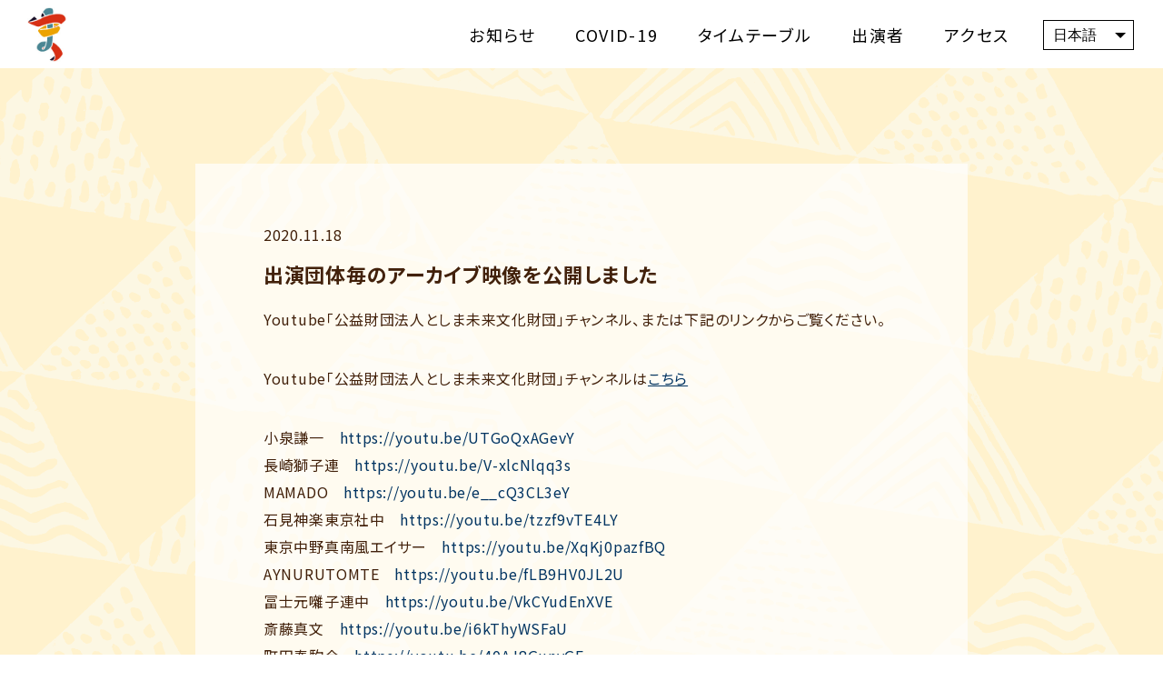

--- FILE ---
content_type: text/html; charset=UTF-8
request_url: https://toshima-pjt.jp/minzoku-geinoh2020/blog/2020/11/18/%E5%87%BA%E6%BC%94%E5%9B%A3%E4%BD%93%E6%AF%8E%E3%81%AE%E3%82%A2%E3%83%BC%E3%82%AB%E3%82%A4%E3%83%96%E6%98%A0%E5%83%8F%E3%81%8C%E5%85%AC%E9%96%8B%E3%81%95%E3%82%8C%E3%81%BE%E3%81%97%E3%81%9F/
body_size: 9312
content:
<!DOCTYPE html>
<html dir="ltr" lang="ja">
<head prefix="og: http://ogp.me/ns#">
<!-- Google tag (gtag.js) -->
<script async src="https://www.googletagmanager.com/gtag/js?id=G-MBXM1BGSFX"></script>
<script>
window.dataLayer = window.dataLayer || [];
function gtag(){dataLayer.push(arguments);}
gtag('js', new Date());

gtag('config', 'G-MBXM1BGSFX');
</script>

<meta name="google-site-verification"  content="" />
<meta http-equiv="X-UA-Compatible"     content="IE=edge,chrome=1">
<meta http-equiv="Content-Type"        content="text/html; charset=UTF-8" />
<meta http-equiv="Content-Style-Type"  content="text/css" />
<meta http-equiv="Content-Script-Type" content="text/javascript" />


<meta name="keywords"         content="まつりのおとがきこえる" />
<meta name="description"      content="2020年11月7日「まつりのおと」が池袋西口公園野外劇場で鳴り響く！お囃子や獅子舞など民俗芸能の上演と、民謡や伝統楽器によるライブ演奏を観て、聴いて、心で踊って楽しもう。  " />
<meta name="robots"           content="index,follow" />
<meta name="viewport"         content="width=device-width,initial-scale=1.0,minimum-scale=1.0,maximum-scale=1.0,user-scalable=no" />
<link href="https://fonts.googleapis.com/css2?family=Lato:wght@100;300;400;700;900&family=Noto+Sans+JP:wght@100;300;400;500;700&display=swap" rel="stylesheet"> 
<link href="https://toshima-pjt.jp/minzoku-geinoh2020/wp-content/themes/original/common/css/layout.css" rel="stylesheet" type="text/css" />

<meta property="og:title"     content="まつりのおとがきこえる">
<meta property="og:type"      content="website">
<meta property="og:description" content="2020年11月7日「まつりのおと」が池袋西口公園野外劇場で鳴り響く！お囃子や獅子舞など民俗芸能の上演と、民謡や伝統楽器によるライブ演奏を観て、聴いて、心で踊って楽しもう。  ">
<meta property="og:url"       content="https://toshima-pjt.jp/minzoku-geinoh2020/">
<meta property="og:image" content="https://toshima-pjt.jp/minzoku-geinoh2020/wp-content/themes/original/common/images/ogp.jpg" />
<meta property="og:site_name" content="まつりのおとがきこえる">
<meta property="og:locale"    content="ja_JP">
<!--[if lt IE 9]>
<script src="https://toshima-pjt.jp/minzoku-geinoh2020/wp-content/themes/original/common/js/html5shiv.js"></script>
<![endif]-->

<!--[if IE 6]>
<script type="text/javascript" src="https://toshima-pjt.jp/minzoku-geinoh2020/wp-content/themes/original/common/js/DD_belatedPNG.js"></script>
<script type="text/javascript">DD_belatedPNG.fix('img, .png_bg');</script>
<![endif]-->

<script type="text/javascript" src="https://toshima-pjt.jp/minzoku-geinoh2020/wp-content/themes/original/common/js/jquery-3.2.1.min.js"></script>
<script type="text/javascript" src="https://toshima-pjt.jp/minzoku-geinoh2020/wp-content/themes/original/common/js/jquery.easing.js"></script>
<script type="text/javascript" src="https://toshima-pjt.jp/minzoku-geinoh2020/wp-content/themes/original/common/js/jquery.cookie.js"></script>
<script type="text/javascript" src="https://toshima-pjt.jp/minzoku-geinoh2020/wp-content/themes/original/common/js/jquery.easingscroll.js"></script>
<script type="text/javascript" src="https://toshima-pjt.jp/minzoku-geinoh2020/wp-content/themes/original/common/js/jquery.mousewheel.js"></script>
<script type="text/javascript" src="https://toshima-pjt.jp/minzoku-geinoh2020/wp-content/themes/original/common/js/common.js"></script>
  
  <!-- ※Twitter共通設定 -->
  <meta name="twitter:card" content="summary_large_image" />
  <link rel="shortcut icon" href="https://toshima-pjt.jp/minzoku-geinoh2020/wp-content/themes/original/common/images/favicon.ico" />
  <!-- <link rel="apple-touch-icon" sizes="57x57" href="https://toshima-pjt.jp/minzoku-geinoh2020/wp-content/themes/original/common/images/apple-touch-icon-57x57.png">
  <link rel="apple-touch-icon" sizes="60x60" href="https://toshima-pjt.jp/minzoku-geinoh2020/wp-content/themes/original/common/images/apple-touch-icon-60x60.png">
  <link rel="apple-touch-icon" sizes="72x72" href="https://toshima-pjt.jp/minzoku-geinoh2020/wp-content/themes/original/common/images/apple-touch-icon-72x72.png">
  <link rel="apple-touch-icon" sizes="76x76" href="https://toshima-pjt.jp/minzoku-geinoh2020/wp-content/themes/original/common/images/apple-touch-icon-76x76.png">
  <link rel="apple-touch-icon" sizes="114x114" href="https://toshima-pjt.jp/minzoku-geinoh2020/wp-content/themes/original/common/images/apple-touch-icon-114x114.png">
  <link rel="apple-touch-icon" sizes="120x120" href="https://toshima-pjt.jp/minzoku-geinoh2020/wp-content/themes/original/common/images/apple-touch-icon-120x120.png">
  <link rel="apple-touch-icon" sizes="144x144" href="https://toshima-pjt.jp/minzoku-geinoh2020/wp-content/themes/original/common/images/apple-touch-icon-144x144.png">
  <link rel="apple-touch-icon" sizes="152x152" href="https://toshima-pjt.jp/minzoku-geinoh2020/wp-content/themes/original/common/images/apple-touch-icon-152x152.png">
  <link rel="apple-touch-icon" sizes="180x180" href="https://toshima-pjt.jp/minzoku-geinoh2020/wp-content/themes/original/common/images/apple-touch-icon-180x180.png">
  <link rel="icon" type="image/png" sizes="192x192" href="https://toshima-pjt.jp/minzoku-geinoh2020/wp-content/themes/original/common/images/android-chrome-192x192.png"> -->
  <link rel="icon" type="image/png" sizes="48x48" href="https://toshima-pjt.jp/minzoku-geinoh2020/wp-content/themes/original/common/images/favicon-48x48.png">
  <link rel="icon" type="image/png" sizes="96x96" href="https://toshima-pjt.jp/minzoku-geinoh2020/wp-content/themes/original/common/images/favicon-96x96.png">
  <link rel="icon" type="image/png" sizes="96x96" href="https://toshima-pjt.jp/minzoku-geinoh2020/wp-content/themes/original/common/images/favicon-160x160.png">
  <link rel="icon" type="image/png" sizes="96x96" href="https://toshima-pjt.jp/minzoku-geinoh2020/wp-content/themes/original/common/images/favicon-196x196.png">
  <link rel="icon" type="image/png" sizes="16x16" href="https://toshima-pjt.jp/minzoku-geinoh2020/wp-content/themes/original/common/images/favicon-16x16.png">
  <link rel="icon" type="image/png" sizes="32x32" href="https://toshima-pjt.jp/minzoku-geinoh2020/wp-content/themes/original/common/images/favicon-32x32.png">
  
	
		<!-- All in One SEO 4.9.3 - aioseo.com -->
		<title>出演団体毎のアーカイブ映像を公開しました - まつりの音がきこえる</title>
	<meta name="description" content="Youtube「公益財団法人としま未来文化財団」チャンネル、または下記のリンクからご覧ください。 Youtub" />
	<meta name="robots" content="max-image-preview:large" />
	<meta name="author" content="admin"/>
	<link rel="canonical" href="https://toshima-pjt.jp/minzoku-geinoh2020/blog/2020/11/18/%e5%87%ba%e6%bc%94%e5%9b%a3%e4%bd%93%e6%af%8e%e3%81%ae%e3%82%a2%e3%83%bc%e3%82%ab%e3%82%a4%e3%83%96%e6%98%a0%e5%83%8f%e3%81%8c%e5%85%ac%e9%96%8b%e3%81%95%e3%82%8c%e3%81%be%e3%81%97%e3%81%9f/" />
	<meta name="generator" content="All in One SEO (AIOSEO) 4.9.3" />
		<meta property="og:locale" content="ja_JP" />
		<meta property="og:site_name" content="まつりの音がきこえる -" />
		<meta property="og:type" content="article" />
		<meta property="og:title" content="出演団体毎のアーカイブ映像を公開しました - まつりの音がきこえる" />
		<meta property="og:description" content="Youtube「公益財団法人としま未来文化財団」チャンネル、または下記のリンクからご覧ください。 Youtub" />
		<meta property="og:url" content="https://toshima-pjt.jp/minzoku-geinoh2020/blog/2020/11/18/%e5%87%ba%e6%bc%94%e5%9b%a3%e4%bd%93%e6%af%8e%e3%81%ae%e3%82%a2%e3%83%bc%e3%82%ab%e3%82%a4%e3%83%96%e6%98%a0%e5%83%8f%e3%81%8c%e5%85%ac%e9%96%8b%e3%81%95%e3%82%8c%e3%81%be%e3%81%97%e3%81%9f/" />
		<meta property="article:published_time" content="2020-11-18T13:59:30+00:00" />
		<meta property="article:modified_time" content="2020-11-18T14:07:40+00:00" />
		<meta name="twitter:card" content="summary_large_image" />
		<meta name="twitter:title" content="出演団体毎のアーカイブ映像を公開しました - まつりの音がきこえる" />
		<meta name="twitter:description" content="Youtube「公益財団法人としま未来文化財団」チャンネル、または下記のリンクからご覧ください。 Youtub" />
		<script type="application/ld+json" class="aioseo-schema">
			{"@context":"https:\/\/schema.org","@graph":[{"@type":"BlogPosting","@id":"https:\/\/toshima-pjt.jp\/minzoku-geinoh2020\/blog\/2020\/11\/18\/%e5%87%ba%e6%bc%94%e5%9b%a3%e4%bd%93%e6%af%8e%e3%81%ae%e3%82%a2%e3%83%bc%e3%82%ab%e3%82%a4%e3%83%96%e6%98%a0%e5%83%8f%e3%81%8c%e5%85%ac%e9%96%8b%e3%81%95%e3%82%8c%e3%81%be%e3%81%97%e3%81%9f\/#blogposting","name":"\u51fa\u6f14\u56e3\u4f53\u6bce\u306e\u30a2\u30fc\u30ab\u30a4\u30d6\u6620\u50cf\u3092\u516c\u958b\u3057\u307e\u3057\u305f - \u307e\u3064\u308a\u306e\u97f3\u304c\u304d\u3053\u3048\u308b","headline":"\u51fa\u6f14\u56e3\u4f53\u6bce\u306e\u30a2\u30fc\u30ab\u30a4\u30d6\u6620\u50cf\u3092\u516c\u958b\u3057\u307e\u3057\u305f","author":{"@id":"https:\/\/toshima-pjt.jp\/minzoku-geinoh2020\/blog\/author\/admin\/#author"},"publisher":{"@id":"https:\/\/toshima-pjt.jp\/minzoku-geinoh2020\/#organization"},"datePublished":"2020-11-18T22:59:30+09:00","dateModified":"2020-11-18T23:07:40+09:00","inLanguage":"ja","mainEntityOfPage":{"@id":"https:\/\/toshima-pjt.jp\/minzoku-geinoh2020\/blog\/2020\/11\/18\/%e5%87%ba%e6%bc%94%e5%9b%a3%e4%bd%93%e6%af%8e%e3%81%ae%e3%82%a2%e3%83%bc%e3%82%ab%e3%82%a4%e3%83%96%e6%98%a0%e5%83%8f%e3%81%8c%e5%85%ac%e9%96%8b%e3%81%95%e3%82%8c%e3%81%be%e3%81%97%e3%81%9f\/#webpage"},"isPartOf":{"@id":"https:\/\/toshima-pjt.jp\/minzoku-geinoh2020\/blog\/2020\/11\/18\/%e5%87%ba%e6%bc%94%e5%9b%a3%e4%bd%93%e6%af%8e%e3%81%ae%e3%82%a2%e3%83%bc%e3%82%ab%e3%82%a4%e3%83%96%e6%98%a0%e5%83%8f%e3%81%8c%e5%85%ac%e9%96%8b%e3%81%95%e3%82%8c%e3%81%be%e3%81%97%e3%81%9f\/#webpage"},"articleSection":"\u672a\u5206\u985e"},{"@type":"BreadcrumbList","@id":"https:\/\/toshima-pjt.jp\/minzoku-geinoh2020\/blog\/2020\/11\/18\/%e5%87%ba%e6%bc%94%e5%9b%a3%e4%bd%93%e6%af%8e%e3%81%ae%e3%82%a2%e3%83%bc%e3%82%ab%e3%82%a4%e3%83%96%e6%98%a0%e5%83%8f%e3%81%8c%e5%85%ac%e9%96%8b%e3%81%95%e3%82%8c%e3%81%be%e3%81%97%e3%81%9f\/#breadcrumblist","itemListElement":[{"@type":"ListItem","@id":"https:\/\/toshima-pjt.jp\/minzoku-geinoh2020#listItem","position":1,"name":"\u30db\u30fc\u30e0","item":"https:\/\/toshima-pjt.jp\/minzoku-geinoh2020","nextItem":{"@type":"ListItem","@id":"https:\/\/toshima-pjt.jp\/minzoku-geinoh2020\/blog\/category\/%e6%9c%aa%e5%88%86%e9%a1%9e\/#listItem","name":"\u672a\u5206\u985e"}},{"@type":"ListItem","@id":"https:\/\/toshima-pjt.jp\/minzoku-geinoh2020\/blog\/category\/%e6%9c%aa%e5%88%86%e9%a1%9e\/#listItem","position":2,"name":"\u672a\u5206\u985e","item":"https:\/\/toshima-pjt.jp\/minzoku-geinoh2020\/blog\/category\/%e6%9c%aa%e5%88%86%e9%a1%9e\/","nextItem":{"@type":"ListItem","@id":"https:\/\/toshima-pjt.jp\/minzoku-geinoh2020\/blog\/2020\/11\/18\/%e5%87%ba%e6%bc%94%e5%9b%a3%e4%bd%93%e6%af%8e%e3%81%ae%e3%82%a2%e3%83%bc%e3%82%ab%e3%82%a4%e3%83%96%e6%98%a0%e5%83%8f%e3%81%8c%e5%85%ac%e9%96%8b%e3%81%95%e3%82%8c%e3%81%be%e3%81%97%e3%81%9f\/#listItem","name":"\u51fa\u6f14\u56e3\u4f53\u6bce\u306e\u30a2\u30fc\u30ab\u30a4\u30d6\u6620\u50cf\u3092\u516c\u958b\u3057\u307e\u3057\u305f"},"previousItem":{"@type":"ListItem","@id":"https:\/\/toshima-pjt.jp\/minzoku-geinoh2020#listItem","name":"\u30db\u30fc\u30e0"}},{"@type":"ListItem","@id":"https:\/\/toshima-pjt.jp\/minzoku-geinoh2020\/blog\/2020\/11\/18\/%e5%87%ba%e6%bc%94%e5%9b%a3%e4%bd%93%e6%af%8e%e3%81%ae%e3%82%a2%e3%83%bc%e3%82%ab%e3%82%a4%e3%83%96%e6%98%a0%e5%83%8f%e3%81%8c%e5%85%ac%e9%96%8b%e3%81%95%e3%82%8c%e3%81%be%e3%81%97%e3%81%9f\/#listItem","position":3,"name":"\u51fa\u6f14\u56e3\u4f53\u6bce\u306e\u30a2\u30fc\u30ab\u30a4\u30d6\u6620\u50cf\u3092\u516c\u958b\u3057\u307e\u3057\u305f","previousItem":{"@type":"ListItem","@id":"https:\/\/toshima-pjt.jp\/minzoku-geinoh2020\/blog\/category\/%e6%9c%aa%e5%88%86%e9%a1%9e\/#listItem","name":"\u672a\u5206\u985e"}}]},{"@type":"Organization","@id":"https:\/\/toshima-pjt.jp\/minzoku-geinoh2020\/#organization","name":"\u307e\u3064\u308a\u306e\u97f3\u304c\u304d\u3053\u3048\u308b","url":"https:\/\/toshima-pjt.jp\/minzoku-geinoh2020\/"},{"@type":"Person","@id":"https:\/\/toshima-pjt.jp\/minzoku-geinoh2020\/blog\/author\/admin\/#author","url":"https:\/\/toshima-pjt.jp\/minzoku-geinoh2020\/blog\/author\/admin\/","name":"admin","image":{"@type":"ImageObject","@id":"https:\/\/toshima-pjt.jp\/minzoku-geinoh2020\/blog\/2020\/11\/18\/%e5%87%ba%e6%bc%94%e5%9b%a3%e4%bd%93%e6%af%8e%e3%81%ae%e3%82%a2%e3%83%bc%e3%82%ab%e3%82%a4%e3%83%96%e6%98%a0%e5%83%8f%e3%81%8c%e5%85%ac%e9%96%8b%e3%81%95%e3%82%8c%e3%81%be%e3%81%97%e3%81%9f\/#authorImage","url":"https:\/\/secure.gravatar.com\/avatar\/a6b70f2ca143dd75e9be1779c89c8bee?s=96&d=mm&r=g","width":96,"height":96,"caption":"admin"}},{"@type":"WebPage","@id":"https:\/\/toshima-pjt.jp\/minzoku-geinoh2020\/blog\/2020\/11\/18\/%e5%87%ba%e6%bc%94%e5%9b%a3%e4%bd%93%e6%af%8e%e3%81%ae%e3%82%a2%e3%83%bc%e3%82%ab%e3%82%a4%e3%83%96%e6%98%a0%e5%83%8f%e3%81%8c%e5%85%ac%e9%96%8b%e3%81%95%e3%82%8c%e3%81%be%e3%81%97%e3%81%9f\/#webpage","url":"https:\/\/toshima-pjt.jp\/minzoku-geinoh2020\/blog\/2020\/11\/18\/%e5%87%ba%e6%bc%94%e5%9b%a3%e4%bd%93%e6%af%8e%e3%81%ae%e3%82%a2%e3%83%bc%e3%82%ab%e3%82%a4%e3%83%96%e6%98%a0%e5%83%8f%e3%81%8c%e5%85%ac%e9%96%8b%e3%81%95%e3%82%8c%e3%81%be%e3%81%97%e3%81%9f\/","name":"\u51fa\u6f14\u56e3\u4f53\u6bce\u306e\u30a2\u30fc\u30ab\u30a4\u30d6\u6620\u50cf\u3092\u516c\u958b\u3057\u307e\u3057\u305f - \u307e\u3064\u308a\u306e\u97f3\u304c\u304d\u3053\u3048\u308b","description":"Youtube\u300c\u516c\u76ca\u8ca1\u56e3\u6cd5\u4eba\u3068\u3057\u307e\u672a\u6765\u6587\u5316\u8ca1\u56e3\u300d\u30c1\u30e3\u30f3\u30cd\u30eb\u3001\u307e\u305f\u306f\u4e0b\u8a18\u306e\u30ea\u30f3\u30af\u304b\u3089\u3054\u89a7\u304f\u3060\u3055\u3044\u3002 Youtub","inLanguage":"ja","isPartOf":{"@id":"https:\/\/toshima-pjt.jp\/minzoku-geinoh2020\/#website"},"breadcrumb":{"@id":"https:\/\/toshima-pjt.jp\/minzoku-geinoh2020\/blog\/2020\/11\/18\/%e5%87%ba%e6%bc%94%e5%9b%a3%e4%bd%93%e6%af%8e%e3%81%ae%e3%82%a2%e3%83%bc%e3%82%ab%e3%82%a4%e3%83%96%e6%98%a0%e5%83%8f%e3%81%8c%e5%85%ac%e9%96%8b%e3%81%95%e3%82%8c%e3%81%be%e3%81%97%e3%81%9f\/#breadcrumblist"},"author":{"@id":"https:\/\/toshima-pjt.jp\/minzoku-geinoh2020\/blog\/author\/admin\/#author"},"creator":{"@id":"https:\/\/toshima-pjt.jp\/minzoku-geinoh2020\/blog\/author\/admin\/#author"},"datePublished":"2020-11-18T22:59:30+09:00","dateModified":"2020-11-18T23:07:40+09:00"},{"@type":"WebSite","@id":"https:\/\/toshima-pjt.jp\/minzoku-geinoh2020\/#website","url":"https:\/\/toshima-pjt.jp\/minzoku-geinoh2020\/","name":"\u307e\u3064\u308a\u306e\u97f3\u304c\u304d\u3053\u3048\u308b","inLanguage":"ja","publisher":{"@id":"https:\/\/toshima-pjt.jp\/minzoku-geinoh2020\/#organization"}}]}
		</script>
		<!-- All in One SEO -->

<link rel='dns-prefetch' href='//s.w.org' />
<link rel="alternate" type="application/rss+xml" title="まつりの音がきこえる &raquo; 出演団体毎のアーカイブ映像を公開しました のコメントのフィード" href="https://toshima-pjt.jp/minzoku-geinoh2020/blog/2020/11/18/%e5%87%ba%e6%bc%94%e5%9b%a3%e4%bd%93%e6%af%8e%e3%81%ae%e3%82%a2%e3%83%bc%e3%82%ab%e3%82%a4%e3%83%96%e6%98%a0%e5%83%8f%e3%81%8c%e5%85%ac%e9%96%8b%e3%81%95%e3%82%8c%e3%81%be%e3%81%97%e3%81%9f/feed/" />
<script type="text/javascript">
window._wpemojiSettings = {"baseUrl":"https:\/\/s.w.org\/images\/core\/emoji\/14.0.0\/72x72\/","ext":".png","svgUrl":"https:\/\/s.w.org\/images\/core\/emoji\/14.0.0\/svg\/","svgExt":".svg","source":{"concatemoji":"https:\/\/toshima-pjt.jp\/minzoku-geinoh2020\/wp-includes\/js\/wp-emoji-release.min.js?ver=6.0.11"}};
/*! This file is auto-generated */
!function(e,a,t){var n,r,o,i=a.createElement("canvas"),p=i.getContext&&i.getContext("2d");function s(e,t){var a=String.fromCharCode,e=(p.clearRect(0,0,i.width,i.height),p.fillText(a.apply(this,e),0,0),i.toDataURL());return p.clearRect(0,0,i.width,i.height),p.fillText(a.apply(this,t),0,0),e===i.toDataURL()}function c(e){var t=a.createElement("script");t.src=e,t.defer=t.type="text/javascript",a.getElementsByTagName("head")[0].appendChild(t)}for(o=Array("flag","emoji"),t.supports={everything:!0,everythingExceptFlag:!0},r=0;r<o.length;r++)t.supports[o[r]]=function(e){if(!p||!p.fillText)return!1;switch(p.textBaseline="top",p.font="600 32px Arial",e){case"flag":return s([127987,65039,8205,9895,65039],[127987,65039,8203,9895,65039])?!1:!s([55356,56826,55356,56819],[55356,56826,8203,55356,56819])&&!s([55356,57332,56128,56423,56128,56418,56128,56421,56128,56430,56128,56423,56128,56447],[55356,57332,8203,56128,56423,8203,56128,56418,8203,56128,56421,8203,56128,56430,8203,56128,56423,8203,56128,56447]);case"emoji":return!s([129777,127995,8205,129778,127999],[129777,127995,8203,129778,127999])}return!1}(o[r]),t.supports.everything=t.supports.everything&&t.supports[o[r]],"flag"!==o[r]&&(t.supports.everythingExceptFlag=t.supports.everythingExceptFlag&&t.supports[o[r]]);t.supports.everythingExceptFlag=t.supports.everythingExceptFlag&&!t.supports.flag,t.DOMReady=!1,t.readyCallback=function(){t.DOMReady=!0},t.supports.everything||(n=function(){t.readyCallback()},a.addEventListener?(a.addEventListener("DOMContentLoaded",n,!1),e.addEventListener("load",n,!1)):(e.attachEvent("onload",n),a.attachEvent("onreadystatechange",function(){"complete"===a.readyState&&t.readyCallback()})),(e=t.source||{}).concatemoji?c(e.concatemoji):e.wpemoji&&e.twemoji&&(c(e.twemoji),c(e.wpemoji)))}(window,document,window._wpemojiSettings);
</script>
<style type="text/css">
img.wp-smiley,
img.emoji {
	display: inline !important;
	border: none !important;
	box-shadow: none !important;
	height: 1em !important;
	width: 1em !important;
	margin: 0 0.07em !important;
	vertical-align: -0.1em !important;
	background: none !important;
	padding: 0 !important;
}
</style>
	<link rel='stylesheet' id='wp-block-library-css'  href='https://toshima-pjt.jp/minzoku-geinoh2020/wp-includes/css/dist/block-library/style.min.css?ver=6.0.11' type='text/css' media='all' />
<link rel='stylesheet' id='aioseo/css/src/vue/standalone/blocks/table-of-contents/global.scss-css'  href='https://toshima-pjt.jp/minzoku-geinoh2020/wp-content/plugins/all-in-one-seo-pack/dist/Lite/assets/css/table-of-contents/global.e90f6d47.css?ver=4.9.3' type='text/css' media='all' />
<style id='global-styles-inline-css' type='text/css'>
body{--wp--preset--color--black: #000000;--wp--preset--color--cyan-bluish-gray: #abb8c3;--wp--preset--color--white: #ffffff;--wp--preset--color--pale-pink: #f78da7;--wp--preset--color--vivid-red: #cf2e2e;--wp--preset--color--luminous-vivid-orange: #ff6900;--wp--preset--color--luminous-vivid-amber: #fcb900;--wp--preset--color--light-green-cyan: #7bdcb5;--wp--preset--color--vivid-green-cyan: #00d084;--wp--preset--color--pale-cyan-blue: #8ed1fc;--wp--preset--color--vivid-cyan-blue: #0693e3;--wp--preset--color--vivid-purple: #9b51e0;--wp--preset--gradient--vivid-cyan-blue-to-vivid-purple: linear-gradient(135deg,rgba(6,147,227,1) 0%,rgb(155,81,224) 100%);--wp--preset--gradient--light-green-cyan-to-vivid-green-cyan: linear-gradient(135deg,rgb(122,220,180) 0%,rgb(0,208,130) 100%);--wp--preset--gradient--luminous-vivid-amber-to-luminous-vivid-orange: linear-gradient(135deg,rgba(252,185,0,1) 0%,rgba(255,105,0,1) 100%);--wp--preset--gradient--luminous-vivid-orange-to-vivid-red: linear-gradient(135deg,rgba(255,105,0,1) 0%,rgb(207,46,46) 100%);--wp--preset--gradient--very-light-gray-to-cyan-bluish-gray: linear-gradient(135deg,rgb(238,238,238) 0%,rgb(169,184,195) 100%);--wp--preset--gradient--cool-to-warm-spectrum: linear-gradient(135deg,rgb(74,234,220) 0%,rgb(151,120,209) 20%,rgb(207,42,186) 40%,rgb(238,44,130) 60%,rgb(251,105,98) 80%,rgb(254,248,76) 100%);--wp--preset--gradient--blush-light-purple: linear-gradient(135deg,rgb(255,206,236) 0%,rgb(152,150,240) 100%);--wp--preset--gradient--blush-bordeaux: linear-gradient(135deg,rgb(254,205,165) 0%,rgb(254,45,45) 50%,rgb(107,0,62) 100%);--wp--preset--gradient--luminous-dusk: linear-gradient(135deg,rgb(255,203,112) 0%,rgb(199,81,192) 50%,rgb(65,88,208) 100%);--wp--preset--gradient--pale-ocean: linear-gradient(135deg,rgb(255,245,203) 0%,rgb(182,227,212) 50%,rgb(51,167,181) 100%);--wp--preset--gradient--electric-grass: linear-gradient(135deg,rgb(202,248,128) 0%,rgb(113,206,126) 100%);--wp--preset--gradient--midnight: linear-gradient(135deg,rgb(2,3,129) 0%,rgb(40,116,252) 100%);--wp--preset--duotone--dark-grayscale: url('#wp-duotone-dark-grayscale');--wp--preset--duotone--grayscale: url('#wp-duotone-grayscale');--wp--preset--duotone--purple-yellow: url('#wp-duotone-purple-yellow');--wp--preset--duotone--blue-red: url('#wp-duotone-blue-red');--wp--preset--duotone--midnight: url('#wp-duotone-midnight');--wp--preset--duotone--magenta-yellow: url('#wp-duotone-magenta-yellow');--wp--preset--duotone--purple-green: url('#wp-duotone-purple-green');--wp--preset--duotone--blue-orange: url('#wp-duotone-blue-orange');--wp--preset--font-size--small: 13px;--wp--preset--font-size--medium: 20px;--wp--preset--font-size--large: 36px;--wp--preset--font-size--x-large: 42px;}.has-black-color{color: var(--wp--preset--color--black) !important;}.has-cyan-bluish-gray-color{color: var(--wp--preset--color--cyan-bluish-gray) !important;}.has-white-color{color: var(--wp--preset--color--white) !important;}.has-pale-pink-color{color: var(--wp--preset--color--pale-pink) !important;}.has-vivid-red-color{color: var(--wp--preset--color--vivid-red) !important;}.has-luminous-vivid-orange-color{color: var(--wp--preset--color--luminous-vivid-orange) !important;}.has-luminous-vivid-amber-color{color: var(--wp--preset--color--luminous-vivid-amber) !important;}.has-light-green-cyan-color{color: var(--wp--preset--color--light-green-cyan) !important;}.has-vivid-green-cyan-color{color: var(--wp--preset--color--vivid-green-cyan) !important;}.has-pale-cyan-blue-color{color: var(--wp--preset--color--pale-cyan-blue) !important;}.has-vivid-cyan-blue-color{color: var(--wp--preset--color--vivid-cyan-blue) !important;}.has-vivid-purple-color{color: var(--wp--preset--color--vivid-purple) !important;}.has-black-background-color{background-color: var(--wp--preset--color--black) !important;}.has-cyan-bluish-gray-background-color{background-color: var(--wp--preset--color--cyan-bluish-gray) !important;}.has-white-background-color{background-color: var(--wp--preset--color--white) !important;}.has-pale-pink-background-color{background-color: var(--wp--preset--color--pale-pink) !important;}.has-vivid-red-background-color{background-color: var(--wp--preset--color--vivid-red) !important;}.has-luminous-vivid-orange-background-color{background-color: var(--wp--preset--color--luminous-vivid-orange) !important;}.has-luminous-vivid-amber-background-color{background-color: var(--wp--preset--color--luminous-vivid-amber) !important;}.has-light-green-cyan-background-color{background-color: var(--wp--preset--color--light-green-cyan) !important;}.has-vivid-green-cyan-background-color{background-color: var(--wp--preset--color--vivid-green-cyan) !important;}.has-pale-cyan-blue-background-color{background-color: var(--wp--preset--color--pale-cyan-blue) !important;}.has-vivid-cyan-blue-background-color{background-color: var(--wp--preset--color--vivid-cyan-blue) !important;}.has-vivid-purple-background-color{background-color: var(--wp--preset--color--vivid-purple) !important;}.has-black-border-color{border-color: var(--wp--preset--color--black) !important;}.has-cyan-bluish-gray-border-color{border-color: var(--wp--preset--color--cyan-bluish-gray) !important;}.has-white-border-color{border-color: var(--wp--preset--color--white) !important;}.has-pale-pink-border-color{border-color: var(--wp--preset--color--pale-pink) !important;}.has-vivid-red-border-color{border-color: var(--wp--preset--color--vivid-red) !important;}.has-luminous-vivid-orange-border-color{border-color: var(--wp--preset--color--luminous-vivid-orange) !important;}.has-luminous-vivid-amber-border-color{border-color: var(--wp--preset--color--luminous-vivid-amber) !important;}.has-light-green-cyan-border-color{border-color: var(--wp--preset--color--light-green-cyan) !important;}.has-vivid-green-cyan-border-color{border-color: var(--wp--preset--color--vivid-green-cyan) !important;}.has-pale-cyan-blue-border-color{border-color: var(--wp--preset--color--pale-cyan-blue) !important;}.has-vivid-cyan-blue-border-color{border-color: var(--wp--preset--color--vivid-cyan-blue) !important;}.has-vivid-purple-border-color{border-color: var(--wp--preset--color--vivid-purple) !important;}.has-vivid-cyan-blue-to-vivid-purple-gradient-background{background: var(--wp--preset--gradient--vivid-cyan-blue-to-vivid-purple) !important;}.has-light-green-cyan-to-vivid-green-cyan-gradient-background{background: var(--wp--preset--gradient--light-green-cyan-to-vivid-green-cyan) !important;}.has-luminous-vivid-amber-to-luminous-vivid-orange-gradient-background{background: var(--wp--preset--gradient--luminous-vivid-amber-to-luminous-vivid-orange) !important;}.has-luminous-vivid-orange-to-vivid-red-gradient-background{background: var(--wp--preset--gradient--luminous-vivid-orange-to-vivid-red) !important;}.has-very-light-gray-to-cyan-bluish-gray-gradient-background{background: var(--wp--preset--gradient--very-light-gray-to-cyan-bluish-gray) !important;}.has-cool-to-warm-spectrum-gradient-background{background: var(--wp--preset--gradient--cool-to-warm-spectrum) !important;}.has-blush-light-purple-gradient-background{background: var(--wp--preset--gradient--blush-light-purple) !important;}.has-blush-bordeaux-gradient-background{background: var(--wp--preset--gradient--blush-bordeaux) !important;}.has-luminous-dusk-gradient-background{background: var(--wp--preset--gradient--luminous-dusk) !important;}.has-pale-ocean-gradient-background{background: var(--wp--preset--gradient--pale-ocean) !important;}.has-electric-grass-gradient-background{background: var(--wp--preset--gradient--electric-grass) !important;}.has-midnight-gradient-background{background: var(--wp--preset--gradient--midnight) !important;}.has-small-font-size{font-size: var(--wp--preset--font-size--small) !important;}.has-medium-font-size{font-size: var(--wp--preset--font-size--medium) !important;}.has-large-font-size{font-size: var(--wp--preset--font-size--large) !important;}.has-x-large-font-size{font-size: var(--wp--preset--font-size--x-large) !important;}
</style>
<link rel='stylesheet' id='wp-pagenavi-css'  href='https://toshima-pjt.jp/minzoku-geinoh2020/wp-content/plugins/wp-pagenavi/pagenavi-css.css?ver=2.70' type='text/css' media='all' />
<link rel="https://api.w.org/" href="https://toshima-pjt.jp/minzoku-geinoh2020/wp-json/" /><link rel="alternate" type="application/json" href="https://toshima-pjt.jp/minzoku-geinoh2020/wp-json/wp/v2/posts/167" /><link rel="EditURI" type="application/rsd+xml" title="RSD" href="https://toshima-pjt.jp/minzoku-geinoh2020/xmlrpc.php?rsd" />
<link rel="wlwmanifest" type="application/wlwmanifest+xml" href="https://toshima-pjt.jp/minzoku-geinoh2020/wp-includes/wlwmanifest.xml" /> 
<meta name="generator" content="WordPress 6.0.11" />
<link rel='shortlink' href='https://toshima-pjt.jp/minzoku-geinoh2020/?p=167' />
<link rel="alternate" type="application/json+oembed" href="https://toshima-pjt.jp/minzoku-geinoh2020/wp-json/oembed/1.0/embed?url=https%3A%2F%2Ftoshima-pjt.jp%2Fminzoku-geinoh2020%2Fblog%2F2020%2F11%2F18%2F%25e5%2587%25ba%25e6%25bc%2594%25e5%259b%25a3%25e4%25bd%2593%25e6%25af%258e%25e3%2581%25ae%25e3%2582%25a2%25e3%2583%25bc%25e3%2582%25ab%25e3%2582%25a4%25e3%2583%2596%25e6%2598%25a0%25e5%2583%258f%25e3%2581%258c%25e5%2585%25ac%25e9%2596%258b%25e3%2581%2595%25e3%2582%258c%25e3%2581%25be%25e3%2581%2597%25e3%2581%259f%2F" />
<link rel="alternate" type="text/xml+oembed" href="https://toshima-pjt.jp/minzoku-geinoh2020/wp-json/oembed/1.0/embed?url=https%3A%2F%2Ftoshima-pjt.jp%2Fminzoku-geinoh2020%2Fblog%2F2020%2F11%2F18%2F%25e5%2587%25ba%25e6%25bc%2594%25e5%259b%25a3%25e4%25bd%2593%25e6%25af%258e%25e3%2581%25ae%25e3%2582%25a2%25e3%2583%25bc%25e3%2582%25ab%25e3%2582%25a4%25e3%2583%2596%25e6%2598%25a0%25e5%2583%258f%25e3%2581%258c%25e5%2585%25ac%25e9%2596%258b%25e3%2581%2595%25e3%2582%258c%25e3%2581%25be%25e3%2581%2597%25e3%2581%259f%2F&#038;format=xml" />

</head>

<body class="post-template-default single single-post postid-167 single-format-standard">
<svg xmlns="http://www.w3.org/2000/svg" viewBox="0 0 0 0" width="0" height="0" focusable="false" role="none" style="visibility: hidden; position: absolute; left: -9999px; overflow: hidden;" ><defs><filter id="wp-duotone-dark-grayscale"><feColorMatrix color-interpolation-filters="sRGB" type="matrix" values=" .299 .587 .114 0 0 .299 .587 .114 0 0 .299 .587 .114 0 0 .299 .587 .114 0 0 " /><feComponentTransfer color-interpolation-filters="sRGB" ><feFuncR type="table" tableValues="0 0.49803921568627" /><feFuncG type="table" tableValues="0 0.49803921568627" /><feFuncB type="table" tableValues="0 0.49803921568627" /><feFuncA type="table" tableValues="1 1" /></feComponentTransfer><feComposite in2="SourceGraphic" operator="in" /></filter></defs></svg><svg xmlns="http://www.w3.org/2000/svg" viewBox="0 0 0 0" width="0" height="0" focusable="false" role="none" style="visibility: hidden; position: absolute; left: -9999px; overflow: hidden;" ><defs><filter id="wp-duotone-grayscale"><feColorMatrix color-interpolation-filters="sRGB" type="matrix" values=" .299 .587 .114 0 0 .299 .587 .114 0 0 .299 .587 .114 0 0 .299 .587 .114 0 0 " /><feComponentTransfer color-interpolation-filters="sRGB" ><feFuncR type="table" tableValues="0 1" /><feFuncG type="table" tableValues="0 1" /><feFuncB type="table" tableValues="0 1" /><feFuncA type="table" tableValues="1 1" /></feComponentTransfer><feComposite in2="SourceGraphic" operator="in" /></filter></defs></svg><svg xmlns="http://www.w3.org/2000/svg" viewBox="0 0 0 0" width="0" height="0" focusable="false" role="none" style="visibility: hidden; position: absolute; left: -9999px; overflow: hidden;" ><defs><filter id="wp-duotone-purple-yellow"><feColorMatrix color-interpolation-filters="sRGB" type="matrix" values=" .299 .587 .114 0 0 .299 .587 .114 0 0 .299 .587 .114 0 0 .299 .587 .114 0 0 " /><feComponentTransfer color-interpolation-filters="sRGB" ><feFuncR type="table" tableValues="0.54901960784314 0.98823529411765" /><feFuncG type="table" tableValues="0 1" /><feFuncB type="table" tableValues="0.71764705882353 0.25490196078431" /><feFuncA type="table" tableValues="1 1" /></feComponentTransfer><feComposite in2="SourceGraphic" operator="in" /></filter></defs></svg><svg xmlns="http://www.w3.org/2000/svg" viewBox="0 0 0 0" width="0" height="0" focusable="false" role="none" style="visibility: hidden; position: absolute; left: -9999px; overflow: hidden;" ><defs><filter id="wp-duotone-blue-red"><feColorMatrix color-interpolation-filters="sRGB" type="matrix" values=" .299 .587 .114 0 0 .299 .587 .114 0 0 .299 .587 .114 0 0 .299 .587 .114 0 0 " /><feComponentTransfer color-interpolation-filters="sRGB" ><feFuncR type="table" tableValues="0 1" /><feFuncG type="table" tableValues="0 0.27843137254902" /><feFuncB type="table" tableValues="0.5921568627451 0.27843137254902" /><feFuncA type="table" tableValues="1 1" /></feComponentTransfer><feComposite in2="SourceGraphic" operator="in" /></filter></defs></svg><svg xmlns="http://www.w3.org/2000/svg" viewBox="0 0 0 0" width="0" height="0" focusable="false" role="none" style="visibility: hidden; position: absolute; left: -9999px; overflow: hidden;" ><defs><filter id="wp-duotone-midnight"><feColorMatrix color-interpolation-filters="sRGB" type="matrix" values=" .299 .587 .114 0 0 .299 .587 .114 0 0 .299 .587 .114 0 0 .299 .587 .114 0 0 " /><feComponentTransfer color-interpolation-filters="sRGB" ><feFuncR type="table" tableValues="0 0" /><feFuncG type="table" tableValues="0 0.64705882352941" /><feFuncB type="table" tableValues="0 1" /><feFuncA type="table" tableValues="1 1" /></feComponentTransfer><feComposite in2="SourceGraphic" operator="in" /></filter></defs></svg><svg xmlns="http://www.w3.org/2000/svg" viewBox="0 0 0 0" width="0" height="0" focusable="false" role="none" style="visibility: hidden; position: absolute; left: -9999px; overflow: hidden;" ><defs><filter id="wp-duotone-magenta-yellow"><feColorMatrix color-interpolation-filters="sRGB" type="matrix" values=" .299 .587 .114 0 0 .299 .587 .114 0 0 .299 .587 .114 0 0 .299 .587 .114 0 0 " /><feComponentTransfer color-interpolation-filters="sRGB" ><feFuncR type="table" tableValues="0.78039215686275 1" /><feFuncG type="table" tableValues="0 0.94901960784314" /><feFuncB type="table" tableValues="0.35294117647059 0.47058823529412" /><feFuncA type="table" tableValues="1 1" /></feComponentTransfer><feComposite in2="SourceGraphic" operator="in" /></filter></defs></svg><svg xmlns="http://www.w3.org/2000/svg" viewBox="0 0 0 0" width="0" height="0" focusable="false" role="none" style="visibility: hidden; position: absolute; left: -9999px; overflow: hidden;" ><defs><filter id="wp-duotone-purple-green"><feColorMatrix color-interpolation-filters="sRGB" type="matrix" values=" .299 .587 .114 0 0 .299 .587 .114 0 0 .299 .587 .114 0 0 .299 .587 .114 0 0 " /><feComponentTransfer color-interpolation-filters="sRGB" ><feFuncR type="table" tableValues="0.65098039215686 0.40392156862745" /><feFuncG type="table" tableValues="0 1" /><feFuncB type="table" tableValues="0.44705882352941 0.4" /><feFuncA type="table" tableValues="1 1" /></feComponentTransfer><feComposite in2="SourceGraphic" operator="in" /></filter></defs></svg><svg xmlns="http://www.w3.org/2000/svg" viewBox="0 0 0 0" width="0" height="0" focusable="false" role="none" style="visibility: hidden; position: absolute; left: -9999px; overflow: hidden;" ><defs><filter id="wp-duotone-blue-orange"><feColorMatrix color-interpolation-filters="sRGB" type="matrix" values=" .299 .587 .114 0 0 .299 .587 .114 0 0 .299 .587 .114 0 0 .299 .587 .114 0 0 " /><feComponentTransfer color-interpolation-filters="sRGB" ><feFuncR type="table" tableValues="0.098039215686275 1" /><feFuncG type="table" tableValues="0 0.66274509803922" /><feFuncB type="table" tableValues="0.84705882352941 0.41960784313725" /><feFuncA type="table" tableValues="1 1" /></feComponentTransfer><feComposite in2="SourceGraphic" operator="in" /></filter></defs></svg>  <article id="container" class="post">
    <div id="wrapper">
      <header>
        <div class="pc">
          <div class="flex">
            <h1 class="logo"><a href="https://toshima-pjt.jp/minzoku-geinoh2020/"><img src="https://toshima-pjt.jp/minzoku-geinoh2020/wp-content/themes/original/common/images/logo.jpg" width="" height="" alt="" /></a></h1>
            <nav>
              <ul>
                <li><a href="https://toshima-pjt.jp/minzoku-geinoh2020/news/">お知らせ</a></li>
                <li><a href="https://toshima-pjt.jp/minzoku-geinoh2020/covid19/">COVID-19</a></li>
                <li><a href="https://toshima-pjt.jp/minzoku-geinoh2020/#cont04">タイムテーブル</a></li>
                <li><a href="https://toshima-pjt.jp/minzoku-geinoh2020/#cont05">出演者</a></li>
                <li><a href="https://toshima-pjt.jp/minzoku-geinoh2020/#cont07">アクセス</a></li>
              </ul>
              <p>
                <select class="lang">
                  <option value="日本語">日本語</option>
                  <option value="English">English</option>
                </select>
              </p>
            </nav>
          </div>
        </div>

        <div class="sp">
          <div class="logo_area">
            <h1 class="logo"><a href="https://toshima-pjt.jp/minzoku-geinoh2020/"><img src="https://toshima-pjt.jp/minzoku-geinoh2020/wp-content/themes/original/common/images/logo_sp.png" width="" height="" alt="" /></a></h1>
            <p class="link">
              <a class="" href="#menu">
                <span class="spMenuBtnIcon"></span>
              </a>
            </p>
          </div>
          <div class="over">
            <div class="area01 box_area">
              <div class="inner_box">
                <ul>
                  <li><a href="https://toshima-pjt.jp/minzoku-geinoh2020/news/">お知らせ</a></li>
                  <li><a href="https://toshima-pjt.jp/minzoku-geinoh2020/covid19/">COVID-19</a></li>
                  <li><a href="https://toshima-pjt.jp/minzoku-geinoh2020/#cont04">タイムテーブル</a></li>
                  <li><a class="" href="/#cont05">出演者</a></li>
                  <li><a class="" href="/#cont07">アクセス</a></li>
                </ul>
                <ol>
                  <li><a class="on" href="https://toshima-pjt.jp/minzoku-geinoh2020/">日本語</a></li>
                  <li><a href="https://toshima-pjt.jp/minzoku-geinoh2020/en/">English</a></li>
                </ol>
              </div>
            </div>
          </div>
        </div>

      </header>
    

      <main>
  <div class="cont" id="cont01">
    <div class="bg">
      <div class="inner">
        <p class="date">2020.11.18</p>
        <h2>出演団体毎のアーカイブ映像を公開しました</h2>
        <div class="edit">
          <p>Youtube「公益財団法人としま未来文化財団」チャンネル、または下記のリンクからご覧ください。</p>
<p>Youtube「公益財団法人としま未来文化財団」チャンネルは<span style="text-decoration: underline;"><a href="https://www.youtube.com/user/toshimamirai14/playlists">こちら</a></span></p>
<p>小泉謙一　<a href="https://youtu.be/UTGoQxAGevY">https://youtu.be/UTGoQxAGevY</a><br />
長崎獅子連　<a href="https://youtu.be/V-xlcNlqq3s">https://youtu.be/V-xlcNlqq3s</a><br />
MAMADO　<a href="https://youtu.be/e__cQ3CL3eY">https://youtu.be/e__cQ3CL3eY</a><br />
石見神楽東京社中　<a href="https://youtu.be/tzzf9vTE4LY">https://youtu.be/tzzf9vTE4LY</a><br />
東京中野真南風エイサー　<a href="https://youtu.be/XqKj0pazfBQ">https://youtu.be/XqKj0pazfBQ</a><br />
AYNURUTOMTE　<a href="https://youtu.be/fLB9HV0JL2U">https://youtu.be/fLB9HV0JL2U</a><br />
冨士元囃子連中　<a href="https://youtu.be/VkCYudEnXVE">https://youtu.be/VkCYudEnXVE</a><br />
斎藤真文　<a href="https://youtu.be/i6kThyWSFaU">https://youtu.be/i6kThyWSFaU</a><br />
町田春駒会　<a href="https://youtu.be/40AJ8GunvGE">https://youtu.be/40AJ8GunvGE</a><br />
秋田 西馬音内盆踊り 首都圏踊り子会　<a href="https://youtu.be/6zaTUiqLrT4">https://youtu.be/6zaTUiqLrT4</a><br />
イマジン盆踊り部　<a href="https://youtu.be/KP6QYgVxQ8c">https://youtu.be/KP6QYgVxQ8c</a><br />
雑司ヶ谷鬼子母神御会式連合会　<a href="https://youtu.be/w9zKaQBH4HE">https://youtu.be/w9zKaQBH4HE</a><br />
トーク：Oeshiki Project ツアーパフォーマンス《BEAT》　<a href="https://youtu.be/YGECoPwLrkA">https://youtu.be/YGECoPwLrkA</a><br />
BAQUEBA　<a href="https://youtu.be/O5IQuQjvZ-E">https://youtu.be/O5IQuQjvZ-E</a><br />
髙野右吉と秩父社中　<a href="https://youtu.be/9G3l8utJgic">https://youtu.be/9G3l8utJgic</a></p>
        </div>
        <p class="link"><a href="https://toshima-pjt.jp/minzoku-geinoh2020/news/">お知らせ一覧</a></p>
      </div>
    </div>
  </div>
    

</main>
<!-- end main -->
<footer>
  <div class="box01">
    <p>
      <span>公益財団法人としま未来文化財団設立35周年記念事業</span>
      主催｜公益財団法人としま未来文化財団・豊島区<br class="pc">
      東京芸術祭実行委員会<br class="sp">［豊島区、公益財団法人としま未来文化財団、フェスティバル/トーキョー実行委員会、<br class="pc">
      公益財団法人東京都歴史文化財団（東京芸術劇場・アーツカウンシル東京）］<br>
      助成｜令和2年度 文化庁 国際文化芸術発信拠点形成事業・一般財団法人 地域創造<br>
      協力｜養老乃瀧株式会社・ノアテック合同会社
    </p>
    <ul>
      <li><img src="https://toshima-pjt.jp/minzoku-geinoh2020/wp-content/themes/original/common/images/link01.png" alt=""></li>
      <li><img src="https://toshima-pjt.jp/minzoku-geinoh2020/wp-content/themes/original/common/images/link02.png" alt=""></li>
      <li><img src="https://toshima-pjt.jp/minzoku-geinoh2020/wp-content/themes/original/common/images/link03.png" alt=""></li>
      <li><img src="https://toshima-pjt.jp/minzoku-geinoh2020/wp-content/themes/original/common/images/link04.png" alt=""></li>
      <li><img src="https://toshima-pjt.jp/minzoku-geinoh2020/wp-content/themes/original/common/images/link05.png" alt=""></li>
      <li><img src="https://toshima-pjt.jp/minzoku-geinoh2020/wp-content/themes/original/common/images/link06.png" alt=""></li>
    </ul>
  </div>
  <div class="box02">
    <strong>お問い合わせ</strong>
    <p>
      <em>公益財団法人としま未来文化財団　事業企画グループ</em>
      〒170-0013　東京都豊島区東池袋1丁目20番10号　<br class="sp">としま区民センター4F<br>
      TEL：03-3590-7118　（平日10時 – 17時）<br>
      MAIL：matsuri.oto@gmail.com
    </p>
    <ul>
      <li><a href="https://www.facebook.com/events/667456303881993/?active_tab=about" target="_blank"><img src="https://toshima-pjt.jp/minzoku-geinoh2020/wp-content/themes/original/common/images/sns01.svg" alt=""></a></li>
      <li><a href="https://twitter.com/toshimamirai" target="_blank"><img src="https://toshima-pjt.jp/minzoku-geinoh2020/wp-content/themes/original/common/images/sns02.svg" alt=""></a></li>
    </ul>
    <span>
      ©公益財団法人としま未来文化財団. All Rights Reserved.
    </span>
  </div>
</footer>
<!-- end div#wrapper -->
</div>
<!-- end article#container -->
</article>
</body>
</html>

--- FILE ---
content_type: text/css
request_url: https://toshima-pjt.jp/minzoku-geinoh2020/wp-content/themes/original/common/css/layout.css
body_size: 13404
content:
@charset "UTF-8";
/* ***************************** Import file to Scss or Sass. */
/* -----------------------------------------------------------------
Title: reset.css
Created: 2020-02-20
Last Modified: 2020-03-26
------------------------------------------------------------------ */
/*　目次 
-----------------------------------------------------------------

#01-リセット
#02-基本タグの定義
#03-CSSハック

------------------------------------------------------------------ */
/* -----------------------------------------------------------------

#01　リセット

------------------------------------------------------------------ */
* { font-style: normal; margin: 0px; padding: 0px; text-decoration: none; }

html { font-size: 62.5%; line-height: 1.6; }

table { border-collapse: collapse; border-spacing: 0; }

caption, th { text-align: left; }

ol, ul, dl { list-style: none; }

fieldset { border: 0; }

img { border: 0; vertical-align: bottom; }

/* -----------------------------------------------------------------

#02　基本タグの定義
    font-family: 'Josefin Sans', sans-serif;
    font-family: 'Noto Sans JP', sans-serif;
    font-family: 'Oswald', sans-serif;

------------------------------------------------------------------ */
body { color: #000000; font-family: "Noto Sans JP" , 'Lato' , "游ゴシック" , "Yu Gothic" , "游ゴシック体" , "YuGothic" , "ヒラギノ角ゴ Pro W3" , "Hiragino Kaku Gothic Pro" , "Meiryo UI" , "メイリオ" , Meiryo , "ＭＳ Ｐゴシック" , "MS PGothic" , sans-serif; -webkit-font-feature-settings: 'palt' 1; font-feature-settings: 'palt' 1; background-color: #FFFFFF; font-weight: 400; letter-spacing: 0.07em; text-align: left; background-repeat: no-repeat; color: #333333; width: auto; height: 100%; margin: 0px auto; background-position: top; }

@media all and (-ms-high-contrast: none) { body { letter-spacing: 0; } }

body#home { background-repeat: no-repeat; }

h1, h2, h3, h4, h5, h6 { font-weight: 100; }

p { text-align: left; font-size: 1.3em; }

span { font-size: 1em; _text-align: left; }

address, caption, cite, code, dfn, em, strong, th, var { font-style: normal; font-weight: 100; }

a img { border-style: none; outline: medium none; }

object { border-style: none; outline: medium none; }

/** anchors */
/**************************************/
a { font-size: 1em; color: #023461; text-decoration: none; outline: none; -webkit-transition: opacity 0.30s; -moz-transition: opacity 0.30s; -ms-transition: opacity 0.30s; -o-transition: opacity 0.30s; transition: opacity 0.30s; }

a:hover { opacity: 0.7; }

a:link { outline: medium none; }

a:visited { outline: medium none; }

/* -----------------------------------------------------------------
@mixin
------------------------------------------------------------------ */
/* -----------------------------------------------------------------
base content
------------------------------------------------------------------ */
.scroll_nav { position: fixed; top: -300px; right: 0; width: 70px; height: auto; z-index: 25; -webkit-transition: 0.30s; -moz-transition: 0.30s; -ms-transition: 0.30s; -o-transition: 0.30s; transition: 0.30s; }

.scroll_nav.up { top: 0; }

.scroll_nav li { margin: 0 0 5px 0; }

.scroll_nav a { display: block; position: relative; top: 0; left: 0; width: 100%; height: auto; filter: drop-shadow(0px 2px 2px rgba(177, 177, 177, 0.5)); }

.scroll_nav img { width: 100%; height: auto; }

p.pagetop:hover { opacity: 0.7; }

.nolink { pointer-events: none; }

.mincho { font-family: 'Noto Serif JP', serif; }

.popup { display: none; }

.pc { display: none !important; }

@media screen and (min-width: 1000px) { .pc { display: inherit !important; } }

@media screen and (min-width: 1000px) { .sp { display: none !important; } }

.svg { display: none; }

@media all and (-ms-high-contrast: none) { .svg { display: inherit; } }

@media all and (-ms-high-contrast: none) { .svg_pare { display: none !important; } }

img { display: block; width: 100%; height: auto; }

.lazyload { display: block; opacity: 0; -webkit-transition: opacity 0.30s; -moz-transition: opacity 0.30s; -ms-transition: opacity 0.30s; -o-transition: opacity 0.30s; transition: opacity 0.30s; }

.lazyload.show { opacity: 1; }

@media screen and (min-width: 1000px) { a[href^="tel:"] { pointer-events: none; } }

/* -----------------------------------------------------------------
ヘッダー
------------------------------------------------------------------ */
header { position: fixed; left: 0; top: 0; z-index: 20; width: 100%; }

header .pc { background: #FFFFFF; }

header .pc .flex { display: -webkit-flex; display: -ms-flex; display: flex; justify-content: space-between; align-items: center; width: 100%; height: 75px; box-sizing: border-box; padding: 0 32px 0 30px; }

header .pc .flex .logo img { width: auto; height: 60px; }

header .pc .flex nav { display: -webkit-flex; display: -ms-flex; display: flex; align-items: center; justify-content: space-between; width: 732px; padding: 0; }

header .pc .flex nav ul { display: -webkit-flex; display: -ms-flex; display: flex; justify-content: space-between; width: 595px; }

header .pc .flex nav ul li { font-size: 1.8em; font-weight: medium; line-height: 1.6; }

header .pc .flex nav ul li a { color: #000000; text-decoration: none; letter-spacing: 0.09em; }

header .pc .flex nav ul li a.not { pointer-events: none; color: #b3b3b3; }

header .pc .flex nav p { border: 1px solid #000000; font-size: 1.0em; width: 98px; height: 30px; padding: 1px 0 0 0; margin: 2px 0 0 0; }

header .pc .flex nav p select { border: none; display: block; background: url(../images/select_icon.svg) no-repeat; -webkit-background-size: 12px auto; -o-background-size: 12px auto; background-size: 12px auto; background-position: right 8px center; font-size: 1.6em; -webkit-appearance: none; -moz-appearance: none; appearance: none; width: 100%; box-sizing: border-box; height: 30px; padding: 0 0 0 10px; }

header .pc .flex nav p select option { display: block; color: #000000; height: 30px; box-sizing: border-box; padding: 6px 0 8px 15px; }

@media screen and (max-width: 1000px) { header .sp .logo_area { display: -webkit-flex; display: -ms-flex; display: flex; justify-content: space-between; box-sizing: border-box; background: #FFFFFF; padding: 0; }
  header .sp .logo_area .logo { width: 20vw; padding: 0; }
  header .sp .logo_area .link { display: -webkit-flex; display: -ms-flex; display: flex; align-items: center; width: auto; padding: 0 6.4vw 0 0; }
  header .sp .logo_area .link a { position: relative; top: 0; left: 0; display: -webkit-flex; display: -ms-flex; display: flex; justify-content: center; flex-direction: column; width: 8.8vw; height: 6.93333vw; margin: 0; }
  header .sp .logo_area .link a::before, header .sp .logo_area .link a::after { position: absolute; left: 0; display: block; content: ""; border-radius: 5px; width: 8.8vw; height: 3px; background: #4a8693; -webkit-transition: 0.3s; transition: 0.3s; }
  header .sp .logo_area .link a::before { top: 0; }
  header .sp .logo_area .link a::after { bottom: 0; }
  header .sp .logo_area .link a span.spMenuBtnIcon { border-radius: 5px; width: 8.8vw; height: 3px; background: #4a8693; }
  header .sp .logo_area .link a.on:before { margin-top: -0.53333vw; top: 50%; -webkit-transform: rotate(-45deg); transform: rotate(-45deg); }
  header .sp .logo_area .link a.on:after { bottom: 50%; -webkit-transform: rotate(-135deg); transform: rotate(-135deg); }
  header .sp .logo_area .link a.on span.spMenuBtnIcon { display: none; }
  header .sp .over { position: absolute; top: 20vw; left: 0; background: rgba(255, 255, 255, 0.95); width: 100%; display: -webkit-flex; display: -ms-flex; display: flex; align-items: center; justify-content: center; height: 0; overflow: auto; }
  header .sp .over .box_area { width: 100%; height: 0; overflow: hidden; }
  header .sp .over .area01 { padding: 0; }
  header .sp .over .area01 ul { position: relative; top: 0; left: 0; }
  header .sp .over .area01 ul li { margin: 0 0 5.33333vw 0; }
  header .sp .over .area01 ul li:last-child { margin: 0 0 17.33333vw 0; }
  header .sp .over .area01 ul li a { display: block; font-size: 5.86667vw; color: #4a8693; text-align: center; text-decoration: none; }
  header .sp .over .area01 ul li a.not { pointer-events: none; color: #b3b3b3; }
  header .sp .over .area01 ol { display: -webkit-flex; display: -ms-flex; display: flex; justify-content: center; }
  header .sp .over .area01 ol li { margin: 0 4vw; }
  header .sp .over .area01 ol li a { color: #4a8693; text-decoration: none; font-size: 5.33333vw; }
  header .sp .over .area01 ol li a.on { text-decoration: underline; pointer-events: none; } }

main { position: relative; top: 0; left: 0; background: #fff2cd url(../images/bg.png) left top repeat-y; background-size: 100% auto; padding: 75px 0 0 0; }

@media screen and (max-width: 1000px) { main { background: #fff2cd url(../images/bg_sp.png) left top repeat-y; padding: 20vw 0 0 0; } }

main div.inner { width: 100%; margin-right: auto; margin-left: auto; }

.top_link { margin: 0 0 18.93333vw 0; }

.top_link a { display: block; width: 46.13333vw; margin: 0 auto; }

@media screen and (max-width: 1000px) { .top_link { margin: 0 0 20px 0; }
  .top_link a { width: 88px; } }

footer { position: relative; top: 0; left: 0; }

footer .box01 { background: #FFFFFF; padding: 37px 0 38px 0; }

footer .box01 p { text-align: center; font-size: 1.2em; line-height: 1.91667; margin: 0 0 31px 0; }

footer .box01 p strong { font-weight: bold; }

footer .box01 p span { display: block; font-size: 1.16667em; margin: 0 0 17px 0; }

footer .box01 ul { display: -webkit-flex; display: -ms-flex; display: flex; justify-content: center; }

footer .box01 ul li { margin: 0 10px; }

footer .box01 ul li img { width: auto; height: 60px; }

footer .box02 { position: relative; top: 0; left: 0; background: #000000; padding: 24px 0 19px 0; }

footer .box02 strong { display: block; text-align: center; color: #FFFFFF; font-weight: bold; font-size: 1.6em; }

footer .box02 p { color: #FFFFFF; text-align: center; font-size: 1.2em; line-height: 1.75; margin: 16px 0 36px 0; }

footer .box02 p em { font-size: 1.16667em; font-weight: 400; display: block; }

footer .box02 span { display: block; color: #FFFFFF; text-align: center; font-size: 1.2em; }

footer .box02 ul { position: absolute; bottom: 40px; right: 35px; display: -webkit-flex; display: -ms-flex; display: flex; }

footer .box02 ul li { margin: 0 0 0 22px; }

footer .box02 ul li:first-child { width: 29px; }

footer .box02 ul li:last-child { width: 37px; }

@media screen and (max-width: 1000px) { footer .box01 { padding: 4vw 0 9.06667vw 0; }
  footer .box01 p { text-align: left; font-size: 2.4vw; line-height: 2.11111; width: 90.13333vw; margin: 0 auto 6.4vw auto; }
  footer .box01 p span { font-size: 2.66667vw; margin: 0 0 1.33333vw 0; }
  footer .box01 ul { flex-wrap: wrap; }
  footer .box01 ul li { margin: 0 2.13333vw 4vw 2.13333vw; }
  footer .box01 ul li img { width: auto; height: 10.13333vw; }
  footer .box02 { padding: 6.66667vw 0 4vw 0; }
  footer .box02 strong { font-size: 4.26667vw; }
  footer .box02 p { font-size: 3.2vw; line-height: 1.41667; margin: 4.8vw 0 7.73333vw 0; }
  footer .box02 p em { font-size: 3.73333vw; margin: 0 0 2.13333vw 0; }
  footer .box02 p a { color: #FFFFFF; }
  footer .box02 span { font-size: 2.4vw; }
  footer .box02 ul { position: relative; bottom: 0; right: 0; justify-content: center; margin: 0 0 8.26667vw 0; }
  footer .box02 ul li { margin: 0; }
  footer .box02 ul li:first-child { width: 6.93333vw; }
  footer .box02 ul li:last-child { width: 8.8vw; margin: 0 0 0 4.8vw; } }

/* -----------------------------------------------------------------
640px以下
------------------------------------------------------------------ */
/* -----------------------------------------------------------------
944px以下かつ641px以上
------------------------------------------------------------------ */
/* -----------------------------------------------------------------
944px以下
------------------------------------------------------------------ */
@media screen and (max-width: 999px) { header .pc { display: none; }
  #wrapper { font-size: 2.667vw; } }

/* -----------------------------------------------------------------
960px以上
------------------------------------------------------------------ */
@media screen and (min-width: 1000px) { /* ----------------------------------------------------------------- ヘッダー ------------------------------------------------------------------ */ }

.nolink { pointer-events: none; }

@media screen and (min-width: 1000px) { /* ----------------------------------------------------------------- float ------------------------------------------------------------------ */
  .float_l { float: left; }
  .float_r { float: right; } }

/* -----------------------------------------------------------------
ClearFix
------------------------------------------------------------------ */
.clear:after { content: " "; height: 0px; clear: both; visibility: hidden; display: block; }

.clear { display: inline-block; }

* html .clear { height: 1%; }

.clear { display: block; }

/* -----------------------------------------------------------------
margin
------------------------------------------------------------------ */
.ma { margin: 0 auto; }

.mt5 { margin-top: 1.33333vw; }

@media screen and (min-width: 1000px) { .mt5 { margin-top: 5px; } }

.mr5 { margin-right: 1.33333vw; }

@media screen and (min-width: 1000px) { .mr5 { margin-right: 5px; } }

.mb5 { margin-bottom: 1.33333vw; }

@media screen and (min-width: 1000px) { .mb5 { margin-bottom: 5px; } }

.ml5 { margin-left: 1.33333vw; }

@media screen and (min-width: 1000px) { .ml5 { margin-left: 5px; } }

.pt5 { padding-top: 1.33333vw; }

@media screen and (min-width: 1000px) { .pt5 { padding-top: 5px; } }

.pr5 { padding-right: 1.33333vw; }

@media screen and (min-width: 1000px) { .pr5 { padding-right: 5px; } }

.pb5 { padding-bottom: 1.33333vw; }

@media screen and (min-width: 1000px) { .pb5 { padding-bottom: 5px; } }

.pl5 { padding-left: 1.33333vw; }

@media screen and (min-width: 1000px) { .pl5 { padding-left: 5px; } }

.mt10 { margin-top: 2.66667vw; }

@media screen and (min-width: 1000px) { .mt10 { margin-top: 10px; } }

.mr10 { margin-right: 2.66667vw; }

@media screen and (min-width: 1000px) { .mr10 { margin-right: 10px; } }

.mb10 { margin-bottom: 2.66667vw; }

@media screen and (min-width: 1000px) { .mb10 { margin-bottom: 10px; } }

.ml10 { margin-left: 2.66667vw; }

@media screen and (min-width: 1000px) { .ml10 { margin-left: 10px; } }

.pt10 { padding-top: 2.66667vw; }

@media screen and (min-width: 1000px) { .pt10 { padding-top: 10px; } }

.pr10 { padding-right: 2.66667vw; }

@media screen and (min-width: 1000px) { .pr10 { padding-right: 10px; } }

.pb10 { padding-bottom: 2.66667vw; }

@media screen and (min-width: 1000px) { .pb10 { padding-bottom: 10px; } }

.pl10 { padding-left: 2.66667vw; }

@media screen and (min-width: 1000px) { .pl10 { padding-left: 10px; } }

.mt15 { margin-top: 4vw; }

@media screen and (min-width: 1000px) { .mt15 { margin-top: 15px; } }

.mr15 { margin-right: 4vw; }

@media screen and (min-width: 1000px) { .mr15 { margin-right: 15px; } }

.mb15 { margin-bottom: 4vw; }

@media screen and (min-width: 1000px) { .mb15 { margin-bottom: 15px; } }

.ml15 { margin-left: 4vw; }

@media screen and (min-width: 1000px) { .ml15 { margin-left: 15px; } }

.pt15 { padding-top: 4vw; }

@media screen and (min-width: 1000px) { .pt15 { padding-top: 15px; } }

.pr15 { padding-right: 4vw; }

@media screen and (min-width: 1000px) { .pr15 { padding-right: 15px; } }

.pb15 { padding-bottom: 4vw; }

@media screen and (min-width: 1000px) { .pb15 { padding-bottom: 15px; } }

.pl15 { padding-left: 4vw; }

@media screen and (min-width: 1000px) { .pl15 { padding-left: 15px; } }

.mt20 { margin-top: 5.33333vw; }

@media screen and (min-width: 1000px) { .mt20 { margin-top: 20px; } }

.mr20 { margin-right: 5.33333vw; }

@media screen and (min-width: 1000px) { .mr20 { margin-right: 20px; } }

.mb20 { margin-bottom: 5.33333vw; }

@media screen and (min-width: 1000px) { .mb20 { margin-bottom: 20px; } }

.ml20 { margin-left: 5.33333vw; }

@media screen and (min-width: 1000px) { .ml20 { margin-left: 20px; } }

.pt20 { padding-top: 5.33333vw; }

@media screen and (min-width: 1000px) { .pt20 { padding-top: 20px; } }

.pr20 { padding-right: 5.33333vw; }

@media screen and (min-width: 1000px) { .pr20 { padding-right: 20px; } }

.pb20 { padding-bottom: 5.33333vw; }

@media screen and (min-width: 1000px) { .pb20 { padding-bottom: 20px; } }

.pl20 { padding-left: 5.33333vw; }

@media screen and (min-width: 1000px) { .pl20 { padding-left: 20px; } }

.mt25 { margin-top: 6.66667vw; }

@media screen and (min-width: 1000px) { .mt25 { margin-top: 25px; } }

.mr25 { margin-right: 6.66667vw; }

@media screen and (min-width: 1000px) { .mr25 { margin-right: 25px; } }

.mb25 { margin-bottom: 6.66667vw; }

@media screen and (min-width: 1000px) { .mb25 { margin-bottom: 25px; } }

.ml25 { margin-left: 6.66667vw; }

@media screen and (min-width: 1000px) { .ml25 { margin-left: 25px; } }

.pt25 { padding-top: 6.66667vw; }

@media screen and (min-width: 1000px) { .pt25 { padding-top: 25px; } }

.pr25 { padding-right: 6.66667vw; }

@media screen and (min-width: 1000px) { .pr25 { padding-right: 25px; } }

.pb25 { padding-bottom: 6.66667vw; }

@media screen and (min-width: 1000px) { .pb25 { padding-bottom: 25px; } }

.pl25 { padding-left: 6.66667vw; }

@media screen and (min-width: 1000px) { .pl25 { padding-left: 25px; } }

.mt30 { margin-top: 8vw; }

@media screen and (min-width: 1000px) { .mt30 { margin-top: 30px; } }

.mr30 { margin-right: 8vw; }

@media screen and (min-width: 1000px) { .mr30 { margin-right: 30px; } }

.mb30 { margin-bottom: 8vw; }

@media screen and (min-width: 1000px) { .mb30 { margin-bottom: 30px; } }

.ml30 { margin-left: 8vw; }

@media screen and (min-width: 1000px) { .ml30 { margin-left: 30px; } }

.pt30 { padding-top: 8vw; }

@media screen and (min-width: 1000px) { .pt30 { padding-top: 30px; } }

.pr30 { padding-right: 8vw; }

@media screen and (min-width: 1000px) { .pr30 { padding-right: 30px; } }

.pb30 { padding-bottom: 8vw; }

@media screen and (min-width: 1000px) { .pb30 { padding-bottom: 30px; } }

.pl30 { padding-left: 8vw; }

@media screen and (min-width: 1000px) { .pl30 { padding-left: 30px; } }

.mt35 { margin-top: 9.33333vw; }

@media screen and (min-width: 1000px) { .mt35 { margin-top: 35px; } }

.mr35 { margin-right: 9.33333vw; }

@media screen and (min-width: 1000px) { .mr35 { margin-right: 35px; } }

.mb35 { margin-bottom: 9.33333vw; }

@media screen and (min-width: 1000px) { .mb35 { margin-bottom: 35px; } }

.ml35 { margin-left: 9.33333vw; }

@media screen and (min-width: 1000px) { .ml35 { margin-left: 35px; } }

.pt35 { padding-top: 9.33333vw; }

@media screen and (min-width: 1000px) { .pt35 { padding-top: 35px; } }

.pr35 { padding-right: 9.33333vw; }

@media screen and (min-width: 1000px) { .pr35 { padding-right: 35px; } }

.pb35 { padding-bottom: 9.33333vw; }

@media screen and (min-width: 1000px) { .pb35 { padding-bottom: 35px; } }

.pl35 { padding-left: 9.33333vw; }

@media screen and (min-width: 1000px) { .pl35 { padding-left: 35px; } }

.mt40 { margin-top: 10.66667vw; }

@media screen and (min-width: 1000px) { .mt40 { margin-top: 40px; } }

.mr40 { margin-right: 10.66667vw; }

@media screen and (min-width: 1000px) { .mr40 { margin-right: 40px; } }

.mb40 { margin-bottom: 10.66667vw; }

@media screen and (min-width: 1000px) { .mb40 { margin-bottom: 40px; } }

.ml40 { margin-left: 10.66667vw; }

@media screen and (min-width: 1000px) { .ml40 { margin-left: 40px; } }

.pt40 { padding-top: 10.66667vw; }

@media screen and (min-width: 1000px) { .pt40 { padding-top: 40px; } }

.pr40 { padding-right: 10.66667vw; }

@media screen and (min-width: 1000px) { .pr40 { padding-right: 40px; } }

.pb40 { padding-bottom: 10.66667vw; }

@media screen and (min-width: 1000px) { .pb40 { padding-bottom: 40px; } }

.pl40 { padding-left: 10.66667vw; }

@media screen and (min-width: 1000px) { .pl40 { padding-left: 40px; } }

.mt45 { margin-top: 12vw; }

@media screen and (min-width: 1000px) { .mt45 { margin-top: 45px; } }

.mr45 { margin-right: 12vw; }

@media screen and (min-width: 1000px) { .mr45 { margin-right: 45px; } }

.mb45 { margin-bottom: 12vw; }

@media screen and (min-width: 1000px) { .mb45 { margin-bottom: 45px; } }

.ml45 { margin-left: 12vw; }

@media screen and (min-width: 1000px) { .ml45 { margin-left: 45px; } }

.pt45 { padding-top: 12vw; }

@media screen and (min-width: 1000px) { .pt45 { padding-top: 45px; } }

.pr45 { padding-right: 12vw; }

@media screen and (min-width: 1000px) { .pr45 { padding-right: 45px; } }

.pb45 { padding-bottom: 12vw; }

@media screen and (min-width: 1000px) { .pb45 { padding-bottom: 45px; } }

.pl45 { padding-left: 12vw; }

@media screen and (min-width: 1000px) { .pl45 { padding-left: 45px; } }

.mt50 { margin-top: 13.33333vw; }

@media screen and (min-width: 1000px) { .mt50 { margin-top: 50px; } }

.mr50 { margin-right: 13.33333vw; }

@media screen and (min-width: 1000px) { .mr50 { margin-right: 50px; } }

.mb50 { margin-bottom: 13.33333vw; }

@media screen and (min-width: 1000px) { .mb50 { margin-bottom: 50px; } }

.ml50 { margin-left: 13.33333vw; }

@media screen and (min-width: 1000px) { .ml50 { margin-left: 50px; } }

.pt50 { padding-top: 13.33333vw; }

@media screen and (min-width: 1000px) { .pt50 { padding-top: 50px; } }

.pr50 { padding-right: 13.33333vw; }

@media screen and (min-width: 1000px) { .pr50 { padding-right: 50px; } }

.pb50 { padding-bottom: 13.33333vw; }

@media screen and (min-width: 1000px) { .pb50 { padding-bottom: 50px; } }

.pl50 { padding-left: 13.33333vw; }

@media screen and (min-width: 1000px) { .pl50 { padding-left: 50px; } }

.mt55 { margin-top: 14.66667vw; }

@media screen and (min-width: 1000px) { .mt55 { margin-top: 55px; } }

.mr55 { margin-right: 14.66667vw; }

@media screen and (min-width: 1000px) { .mr55 { margin-right: 55px; } }

.mb55 { margin-bottom: 14.66667vw; }

@media screen and (min-width: 1000px) { .mb55 { margin-bottom: 55px; } }

.ml55 { margin-left: 14.66667vw; }

@media screen and (min-width: 1000px) { .ml55 { margin-left: 55px; } }

.pt55 { padding-top: 14.66667vw; }

@media screen and (min-width: 1000px) { .pt55 { padding-top: 55px; } }

.pr55 { padding-right: 14.66667vw; }

@media screen and (min-width: 1000px) { .pr55 { padding-right: 55px; } }

.pb55 { padding-bottom: 14.66667vw; }

@media screen and (min-width: 1000px) { .pb55 { padding-bottom: 55px; } }

.pl55 { padding-left: 14.66667vw; }

@media screen and (min-width: 1000px) { .pl55 { padding-left: 55px; } }

.mt60 { margin-top: 16vw; }

@media screen and (min-width: 1000px) { .mt60 { margin-top: 60px; } }

.mr60 { margin-right: 16vw; }

@media screen and (min-width: 1000px) { .mr60 { margin-right: 60px; } }

.mb60 { margin-bottom: 16vw; }

@media screen and (min-width: 1000px) { .mb60 { margin-bottom: 60px; } }

.ml60 { margin-left: 16vw; }

@media screen and (min-width: 1000px) { .ml60 { margin-left: 60px; } }

.pt60 { padding-top: 16vw; }

@media screen and (min-width: 1000px) { .pt60 { padding-top: 60px; } }

.pr60 { padding-right: 16vw; }

@media screen and (min-width: 1000px) { .pr60 { padding-right: 60px; } }

.pb60 { padding-bottom: 16vw; }

@media screen and (min-width: 1000px) { .pb60 { padding-bottom: 60px; } }

.pl60 { padding-left: 16vw; }

@media screen and (min-width: 1000px) { .pl60 { padding-left: 60px; } }

.mt65 { margin-top: 17.33333vw; }

@media screen and (min-width: 1000px) { .mt65 { margin-top: 65px; } }

.mr65 { margin-right: 17.33333vw; }

@media screen and (min-width: 1000px) { .mr65 { margin-right: 65px; } }

.mb65 { margin-bottom: 17.33333vw; }

@media screen and (min-width: 1000px) { .mb65 { margin-bottom: 65px; } }

.ml65 { margin-left: 17.33333vw; }

@media screen and (min-width: 1000px) { .ml65 { margin-left: 65px; } }

.pt65 { padding-top: 17.33333vw; }

@media screen and (min-width: 1000px) { .pt65 { padding-top: 65px; } }

.pr65 { padding-right: 17.33333vw; }

@media screen and (min-width: 1000px) { .pr65 { padding-right: 65px; } }

.pb65 { padding-bottom: 17.33333vw; }

@media screen and (min-width: 1000px) { .pb65 { padding-bottom: 65px; } }

.pl65 { padding-left: 17.33333vw; }

@media screen and (min-width: 1000px) { .pl65 { padding-left: 65px; } }

.mt70 { margin-top: 18.66667vw; }

@media screen and (min-width: 1000px) { .mt70 { margin-top: 70px; } }

.mr70 { margin-right: 18.66667vw; }

@media screen and (min-width: 1000px) { .mr70 { margin-right: 70px; } }

.mb70 { margin-bottom: 18.66667vw; }

@media screen and (min-width: 1000px) { .mb70 { margin-bottom: 70px; } }

.ml70 { margin-left: 18.66667vw; }

@media screen and (min-width: 1000px) { .ml70 { margin-left: 70px; } }

.pt70 { padding-top: 18.66667vw; }

@media screen and (min-width: 1000px) { .pt70 { padding-top: 70px; } }

.pr70 { padding-right: 18.66667vw; }

@media screen and (min-width: 1000px) { .pr70 { padding-right: 70px; } }

.pb70 { padding-bottom: 18.66667vw; }

@media screen and (min-width: 1000px) { .pb70 { padding-bottom: 70px; } }

.pl70 { padding-left: 18.66667vw; }

@media screen and (min-width: 1000px) { .pl70 { padding-left: 70px; } }

.mt75 { margin-top: 20vw; }

@media screen and (min-width: 1000px) { .mt75 { margin-top: 75px; } }

.mr75 { margin-right: 20vw; }

@media screen and (min-width: 1000px) { .mr75 { margin-right: 75px; } }

.mb75 { margin-bottom: 20vw; }

@media screen and (min-width: 1000px) { .mb75 { margin-bottom: 75px; } }

.ml75 { margin-left: 20vw; }

@media screen and (min-width: 1000px) { .ml75 { margin-left: 75px; } }

.pt75 { padding-top: 20vw; }

@media screen and (min-width: 1000px) { .pt75 { padding-top: 75px; } }

.pr75 { padding-right: 20vw; }

@media screen and (min-width: 1000px) { .pr75 { padding-right: 75px; } }

.pb75 { padding-bottom: 20vw; }

@media screen and (min-width: 1000px) { .pb75 { padding-bottom: 75px; } }

.pl75 { padding-left: 20vw; }

@media screen and (min-width: 1000px) { .pl75 { padding-left: 75px; } }

.mt80 { margin-top: 21.33333vw; }

@media screen and (min-width: 1000px) { .mt80 { margin-top: 80px; } }

.mr80 { margin-right: 21.33333vw; }

@media screen and (min-width: 1000px) { .mr80 { margin-right: 80px; } }

.mb80 { margin-bottom: 21.33333vw; }

@media screen and (min-width: 1000px) { .mb80 { margin-bottom: 80px; } }

.ml80 { margin-left: 21.33333vw; }

@media screen and (min-width: 1000px) { .ml80 { margin-left: 80px; } }

.pt80 { padding-top: 21.33333vw; }

@media screen and (min-width: 1000px) { .pt80 { padding-top: 80px; } }

.pr80 { padding-right: 21.33333vw; }

@media screen and (min-width: 1000px) { .pr80 { padding-right: 80px; } }

.pb80 { padding-bottom: 21.33333vw; }

@media screen and (min-width: 1000px) { .pb80 { padding-bottom: 80px; } }

.pl80 { padding-left: 21.33333vw; }

@media screen and (min-width: 1000px) { .pl80 { padding-left: 80px; } }

.mt85 { margin-top: 22.66667vw; }

@media screen and (min-width: 1000px) { .mt85 { margin-top: 85px; } }

.mr85 { margin-right: 22.66667vw; }

@media screen and (min-width: 1000px) { .mr85 { margin-right: 85px; } }

.mb85 { margin-bottom: 22.66667vw; }

@media screen and (min-width: 1000px) { .mb85 { margin-bottom: 85px; } }

.ml85 { margin-left: 22.66667vw; }

@media screen and (min-width: 1000px) { .ml85 { margin-left: 85px; } }

.pt85 { padding-top: 22.66667vw; }

@media screen and (min-width: 1000px) { .pt85 { padding-top: 85px; } }

.pr85 { padding-right: 22.66667vw; }

@media screen and (min-width: 1000px) { .pr85 { padding-right: 85px; } }

.pb85 { padding-bottom: 22.66667vw; }

@media screen and (min-width: 1000px) { .pb85 { padding-bottom: 85px; } }

.pl85 { padding-left: 22.66667vw; }

@media screen and (min-width: 1000px) { .pl85 { padding-left: 85px; } }

.mt90 { margin-top: 24vw; }

@media screen and (min-width: 1000px) { .mt90 { margin-top: 90px; } }

.mr90 { margin-right: 24vw; }

@media screen and (min-width: 1000px) { .mr90 { margin-right: 90px; } }

.mb90 { margin-bottom: 24vw; }

@media screen and (min-width: 1000px) { .mb90 { margin-bottom: 90px; } }

.ml90 { margin-left: 24vw; }

@media screen and (min-width: 1000px) { .ml90 { margin-left: 90px; } }

.pt90 { padding-top: 24vw; }

@media screen and (min-width: 1000px) { .pt90 { padding-top: 90px; } }

.pr90 { padding-right: 24vw; }

@media screen and (min-width: 1000px) { .pr90 { padding-right: 90px; } }

.pb90 { padding-bottom: 24vw; }

@media screen and (min-width: 1000px) { .pb90 { padding-bottom: 90px; } }

.pl90 { padding-left: 24vw; }

@media screen and (min-width: 1000px) { .pl90 { padding-left: 90px; } }

.mt95 { margin-top: 25.33333vw; }

@media screen and (min-width: 1000px) { .mt95 { margin-top: 95px; } }

.mr95 { margin-right: 25.33333vw; }

@media screen and (min-width: 1000px) { .mr95 { margin-right: 95px; } }

.mb95 { margin-bottom: 25.33333vw; }

@media screen and (min-width: 1000px) { .mb95 { margin-bottom: 95px; } }

.ml95 { margin-left: 25.33333vw; }

@media screen and (min-width: 1000px) { .ml95 { margin-left: 95px; } }

.pt95 { padding-top: 25.33333vw; }

@media screen and (min-width: 1000px) { .pt95 { padding-top: 95px; } }

.pr95 { padding-right: 25.33333vw; }

@media screen and (min-width: 1000px) { .pr95 { padding-right: 95px; } }

.pb95 { padding-bottom: 25.33333vw; }

@media screen and (min-width: 1000px) { .pb95 { padding-bottom: 95px; } }

.pl95 { padding-left: 25.33333vw; }

@media screen and (min-width: 1000px) { .pl95 { padding-left: 95px; } }

.mt100 { margin-top: 26.66667vw; }

@media screen and (min-width: 1000px) { .mt100 { margin-top: 100px; } }

.mr100 { margin-right: 26.66667vw; }

@media screen and (min-width: 1000px) { .mr100 { margin-right: 100px; } }

.mb100 { margin-bottom: 26.66667vw; }

@media screen and (min-width: 1000px) { .mb100 { margin-bottom: 100px; } }

.ml100 { margin-left: 26.66667vw; }

@media screen and (min-width: 1000px) { .ml100 { margin-left: 100px; } }

.pt100 { padding-top: 26.66667vw; }

@media screen and (min-width: 1000px) { .pt100 { padding-top: 100px; } }

.pr100 { padding-right: 26.66667vw; }

@media screen and (min-width: 1000px) { .pr100 { padding-right: 100px; } }

.pb100 { padding-bottom: 26.66667vw; }

@media screen and (min-width: 1000px) { .pb100 { padding-bottom: 100px; } }

.pl100 { padding-left: 26.66667vw; }

@media screen and (min-width: 1000px) { .pl100 { padding-left: 100px; } }

.fs10 { font-size: 1em; }

.fs11 { font-size: 1.1em; }

.fs12 { font-size: 1.2em; }

.fs13 { font-size: 1.3em; }

.fs14 { font-size: 1.4em; }

.fs15 { font-size: 1.5em; }

/* -----------------------------------------------------------------
@mixin
------------------------------------------------------------------ */
a.not_link { position: relative; top: 0; left: 0; pointer-events: none; }

a.not_link::before { content: ''; position: absolute; top: 0; left: 0; border-radius: 30px; background: #e6e6e6; width: 100%; height: 100%; }

a.not_link::after { position: absolute; top: 0; left: 0; display: -webkit-flex; display: -ms-flex; display: flex; justify-content: center; align-items: center; font-family: 'Lato' , sans-serif; content: 'COMING SOON'; font-size: 28px; letter-spacing: 0.09em; color: #b3b3b3; font-weight: bold; width: 100%; height: 100%; }

@media screen and (max-width: 1000px) { a.not_link::before { border-radius: 10.13333vw; }
  a.not_link::after { font-size: 4.8vw; } }

.top_index main div#key { position: relative; top: 0; left: 0; }

.top_index main div#key strong.lead { display: block; color: #42210b; text-align: center; font-weight: 400; font-size: 1.8em; line-height: 2.16667; width: 100%; padding: 48px 0 58px 0; }

@media screen and (max-width: 1000px) { .top_index main div#key { padding: 6.66667vw 0 10.13333vw 0; }
  .top_index main div#key strong.lead { font-size: 3.2vw; line-height: 2.25; padding: 9.6vw 0 0 0; } }

.top_index main h2 { display: block; text-align: center; }

.top_index main #cont01 { background: #FFFFFF; padding: 50px 0 31px 0; }

.top_index main #cont01 .inner { width: 800px; padding: 16px 0 24px 0; }

.top_index main #cont01 .inner h2 { width: 209px; margin: 0 auto 40px auto; }

.top_index main #cont01 .inner ul { width: 100%; margin: 0 0 46px 0; }

.top_index main #cont01 .inner ul li { border-bottom: 1px solid #bfb4ad; }

.top_index main #cont01 .inner ul li a { display: -webkit-flex; display: -ms-flex; display: flex; background: url(../images/icon01.svg) no-repeat; -webkit-background-size: auto 12px; -o-background-size: auto 12px; background-size: auto 12px; background-position: right center; color: #42210b; font-size: 1.6em; padding: 7px 0 11px 0; }

.top_index main #cont01 .inner ul li a span { display: block; width: 160px; }

.top_index main #cont01 .inner ul li a em { font-weight: 400; }

.top_index main #cont01 .inner p.link { font-size: 1.0em; }

.top_index main #cont01 .inner p.link a { border-radius: 30px; display: -webkit-flex; display: -ms-flex; display: flex; justify-content: center; align-items: center; border: solid #eca300 2px; background: #FFFFFF url(../images/icon04.svg) no-repeat; -webkit-background-size: auto 19px; -o-background-size: auto 19px; background-size: auto 19px; background-position: right 22px center; color: #eca300; font-size: 1.8em; letter-spacing: 0.09em; font-weight: bold; width: 300px; height: 59px; margin: 0 auto; box-sizing: border-box; }

@media screen and (max-width: 1000px) { .top_index main #cont01 { padding: 6.4vw 0 7.46667vw 0; }
  .top_index main #cont01 .inner { width: 88vw; }
  .top_index main #cont01 .inner h2 { width: 32.53333vw; margin: 0 auto 4.26667vw auto; }
  .top_index main #cont01 .inner ul { width: 100%; margin: 0 0 9.06667vw 0; }
  .top_index main #cont01 .inner ul li a { background: url(../images/icon01.svg) no-repeat; -webkit-background-size: auto 2.66667vw; -o-background-size: auto 2.66667vw; background-size: auto 2.66667vw; background-position: right 1.06667vw center; font-size: 2.66667vw; padding: 3.73333vw 0 3.73333vw 0; }
  .top_index main #cont01 .inner ul li a span { font-size: 2.4vw; width: 14.66667vw; }
  .top_index main #cont01 .inner p.link a { border-radius: 8vw; border: solid #eca300 0.53333vw; background: #FFFFFF url(../images/icon04.svg) no-repeat; -webkit-background-size: auto 3.73333vw; -o-background-size: auto 3.73333vw; background-size: auto 3.73333vw; background-position: right 3.46667vw center; font-size: 3.73333vw; white-space: nowrap; width: 56.8vw; height: 11.2vw; } }

.top_index main #cont02 { padding: 64px 0 55px 0; }

.top_index main #cont02 .inner { width: 1052px; }

.top_index main #cont02 .inner h2 { width: 250px; margin: 0 auto 51px auto; }

.top_index main #cont02 .inner ul { display: -webkit-flex; display: -ms-flex; display: flex; justify-content: space-between; }

.top_index main #cont02 .inner ul li { position: relative; top: 0; left: 0; background: #eca300; border-radius: 20px; width: 500px; padding: 34px 0 24px 0; }

.top_index main #cont02 .inner ul li strong { display: block; text-align: center; margin: 0; }

.top_index main #cont02 .inner ul li strong em { display: inline-block; color: #FFFFFF; white-space: nowrap; font-weight: 400; letter-spacing: 0.09em; font-size: 2.4em; }

.top_index main #cont02 .inner ul li strong em::after { content: ''; display: block; background: #ffff00; width: 100%; height: 4px; }

.top_index main #cont02 .inner ul li span { display: block; }

.top_index main #cont02 .inner ul li span.img01 { width: 178px; margin: 15px auto 10px auto; }

.top_index main #cont02 .inner ul li span.img02 { width: 128px; margin: 42px auto 42px auto; }

.top_index main #cont02 .inner ul li .text { display: block; font-size: 1.3em; font-weight: 400; letter-spacing: 0.09em; line-height: 1.84615; text-align: center; color: #FFFFFF; }

.top_index main #cont02 .inner ul li p.link01 { font-size: 1.0em; margin: 16px 0 0 0; }

.top_index main #cont02 .inner ul li p.link01 a { border-radius: 30px; display: -webkit-flex; display: -ms-flex; display: flex; justify-content: center; align-items: center; background: #FFFFFF url(../images/icon05.svg) no-repeat; -webkit-background-size: auto 19px; -o-background-size: auto 19px; background-size: auto 19px; background-position: right 22px center; color: #4a8693; font-size: 1.5em; font-weight: bold; width: 400px; height: 59px; margin: 0 auto; }

.top_index main #cont02 .inner ul li p.link02 { position: absolute; bottom: 26px; left: 0; width: 100%; }

.top_index main #cont02 .inner ul li p.link02 a { display: block; width: 24px; margin: 0 auto; }

@media screen and (max-width: 1000px) { .top_index main #cont02 { padding: 7.46667vw 0 7.73333vw 0; }
  .top_index main #cont02 .inner { width: 80vw; }
  .top_index main #cont02 .inner h2 { width: 40vw; margin: 0 auto 8vw auto; }
  .top_index main #cont02 .inner ul { display: block; width: 100%; margin: 0 auto; }
  .top_index main #cont02 .inner ul li { border-radius: 4vw; width: 100%; min-height: 80vw; padding: 6.13333vw 0 8vw 0; box-sizing: border-box; }
  .top_index main #cont02 .inner ul li:last-child { margin: 8vw 0 0 0; }
  .top_index main #cont02 .inner ul li strong { margin: 0; }
  .top_index main #cont02 .inner ul li strong em { font-size: 4.8vw; }
  .top_index main #cont02 .inner ul li strong em::after { height: 1.06667vw; }
  .top_index main #cont02 .inner ul li span.img01 { width: 24.53333vw; margin: 9.06667vw auto 3.73333vw auto; }
  .top_index main #cont02 .inner ul li span.img02 { width: 24.53333vw; margin: 9.06667vw auto 8vw auto; }
  .top_index main #cont02 .inner ul li .text { font-size: 2.66667vw; line-height: 1.7; }
  .top_index main #cont02 .inner ul li p.link01 { margin: 5.06667vw 0 0 0; }
  .top_index main #cont02 .inner ul li p.link01 a { border-radius: 8vw; background: #FFFFFF url(../images/icon05.svg) no-repeat; -webkit-background-size: auto 3.2vw; -o-background-size: auto 3.2vw; background-size: auto 3.2vw; background-position: right 4.8vw center; font-size: 2.4vw; width: 68.26667vw; height: 11.2vw; }
  .top_index main #cont02 .inner ul li p.link02 { bottom: 5.86667vw; }
  .top_index main #cont02 .inner ul li p.link02 a { width: 4vw; } }

.top_index main #cont03 .inner { background: rgba(255, 255, 255, 0.7); width: 100%; padding: 43px 0 44px 0; }

.top_index main #cont03 .inner strong { display: block; font-size: 2.0em; font-weight: 400; letter-spacing: 0.09em; line-height: 1.8; text-align: center; color: #d73015; }

.top_index main #cont03 .inner span { display: block; font-size: 1.4em; font-weight: 400; line-height: 1.8; color: #d73015; width: 580px; margin: 11px auto 27px auto; }

.top_index main #cont03 .inner span em { font-weight: bold; }

.top_index main #cont03 .inner span em.pad { display: inline-block; font-weight: 400; padding: 0 0 0 1em; }

.top_index main #cont03 .inner p { font-size: 1.0em; }

.top_index main #cont03 .inner p a { border-radius: 30px; display: -webkit-flex; display: -ms-flex; display: flex; justify-content: center; align-items: center; background: #d73015 url(../images/icon02.svg) no-repeat; -webkit-background-size: auto 15px; -o-background-size: auto 15px; background-size: auto 15px; background-position: right 18px center; color: #FFFFFF; font-size: 1.8em; font-weight: bold; width: 300px; height: 59px; margin: 0 auto; padding: 0 0 4px 0; box-sizing: border-box; }

@media screen and (max-width: 1000px) { .top_index main #cont03 .inner { padding: 12vw 0 14.13333vw 0; }
  .top_index main #cont03 .inner strong { font-size: 3.73333vw; line-height: 1.64286; }
  .top_index main #cont03 .inner span { font-size: 2.4vw; line-height: 1.77778; width: 80%; margin: 2.66667vw auto 5.06667vw auto; }
  .top_index main #cont03 .inner span em.pad { display: inline; padding: 0; }
  .top_index main #cont03 .inner p a { border-radius: 8vw; background: #d73015 url(../images/icon02.svg) no-repeat; -webkit-background-size: auto 4.26667vw; -o-background-size: auto 4.26667vw; background-size: auto 4.26667vw; background-position: right 4.8vw center; font-size: 4.8vw; width: 80vw; height: 15.73333vw; padding: 0 0 1.06667vw 0; } }

.top_index main #cont04 { padding: 70px 0 68px 0; }

.top_index main #cont04 .inner h2 { width: 348px; margin: 0 auto 14px auto; }

.top_index main #cont04 .inner strong { display: block; font-size: 2.8em; text-align: center; font-weight: bold; color: #8c6239; font-family: 'Lato' , sans-serif; }

.top_index main #cont04 .inner .box { width: 702px; margin: 50px auto 52px auto; }

.top_index main #cont04 .inner .box:before { display: block; content: ''; background: url(../images/index/time_head.png) center top no-repeat; background-size: 100% auto; width: 100%; height: 18px; }

.top_index main #cont04 .inner .box:after { display: block; content: ''; background: url(../images/index/time_foot.png) center top no-repeat; background-size: 100% auto; width: 100%; height: 23px; }

.top_index main #cont04 .inner .box div { position: relative; top: 0; left: 0; background: url(../images/index/time_center.png) center top repeat-y; background-size: 100% auto; padding: 15px 0 0 0; }

.top_index main #cont04 .inner .box div span.img { display: block; position: absolute; }

.top_index main #cont04 .inner .box div span.img.img01 { top: 44px; right: 22px; }

.top_index main #cont04 .inner .box div span.img.img02 { bottom: 2px; left: 18px; }

.top_index main #cont04 .inner .box div p { position: relative; top: 0; left: 0; font-size: 1.6em; color: #FFFFFF; text-align: center; }

.top_index main #cont04 .inner .box div p.first { margin: 0 0 51px 0; }

.top_index main #cont04 .inner .box div p.last { margin: 65px 0 0 0; }

.top_index main #cont04 .inner .box div dl { position: relative; top: 0; left: 0; display: -webkit-flex; display: -ms-flex; display: flex; color: #FFFFFF; width: 480px; margin: 0 auto 8px auto; }

.top_index main #cont04 .inner .box div dl:last-child { margin: 0 auto; }

.top_index main #cont04 .inner .box div dl dt { font-size: 2.0em; font-weight: 400; width: 86px; }

.top_index main #cont04 .inner .box div dl dd { font-size: 1.6em; width: 394px; }

.top_index main #cont04 .inner .box div dl dd em { font-size: 1.25em; font-weight: 400; margin: 0 5px 0 0; }

.top_index main #cont04 .inner .box div dl dd span { white-space: nowrap; }

.top_index main #cont04 .inner .box div dl dd a { display: -webkit-flex; display: -ms-flex; display: flex; align-items: center; flex-wrap: wrap; color: #FFFFFF; }

.top_index main #cont04 .inner .link { font-size: 1.0em; margin: 16px 0 0 0; }

.top_index main #cont04 .inner .link a { border-radius: 30px; display: -webkit-flex; display: -ms-flex; display: flex; justify-content: center; align-items: center; border: solid #eca300 2px; background: #FFFFFF url(../images/icon04.svg) no-repeat; -webkit-background-size: auto 19px; -o-background-size: auto 19px; background-size: auto 19px; background-position: right 22px center; color: #eca300; font-size: 1.8em; font-weight: bold; width: 300px; height: 59px; box-sizing: border-box; margin: 0 auto; }

@media screen and (max-width: 1000px) { .top_index main #cont04 { padding: 11.73333vw 0 12.53333vw 0; }
  .top_index main #cont04 .inner h2 { width: 55.46667vw; margin: 0 auto 2.4vw auto; }
  .top_index main #cont04 .inner strong { font-size: 4.26667vw; }
  .top_index main #cont04 .inner .box { width: 100%; margin: 12vw 0 12.8vw 0; }
  .top_index main #cont04 .inner .box:before { display: none; }
  .top_index main #cont04 .inner .box:after { display: none; }
  .top_index main #cont04 .inner .box div { background: #d84012; padding: 3.73333vw 0 3.46667vw 0; }
  .top_index main #cont04 .inner .box div span.img01 { top: 4.26667vw; right: 6.13333vw; width: 18.4vw; }
  .top_index main #cont04 .inner .box div span.img02 { bottom: 1.6vw; left: 3.46667vw; width: 24.8vw; }
  .top_index main #cont04 .inner .box div p { font-size: 2.66667vw; }
  .top_index main #cont04 .inner .box div p.first { margin: 0 0 7.73333vw 0; }
  .top_index main #cont04 .inner .box div p.last { font-size: 2.13333vw; margin: 8.8vw 0 0 0; }
  .top_index main #cont04 .inner .box div dl { width: 80vw; margin: 0 auto 1.33333vw auto; }
  .top_index main #cont04 .inner .box div dl:last-child { margin: 0 auto; }
  .top_index main #cont04 .inner .box div dl dt { font-size: 3.2vw; width: 13.33333vw; }
  .top_index main #cont04 .inner .box div dl dd { font-size: 2.66667vw; width: 66.66667vw; }
  .top_index main #cont04 .inner .box div dl dd em { font-size: 3.46667vw; margin: 0 1.33333vw 0 0; }
  .top_index main #cont04 .inner .box div dl dd a { display: block; }
  .top_index main #cont04 .inner .link { margin: 4.26667vw 0 0 0; }
  .top_index main #cont04 .inner .link a { border-radius: 8vw; border: solid #eca300 0.53333vw; background: #FFFFFF url(../images/icon04.svg) no-repeat; -webkit-background-size: auto 3.2vw; -o-background-size: auto 3.2vw; background-size: auto 3.2vw; background-position: right 4.8vw center; font-size: 3.73333vw; width: 56.8vw; height: 11.2vw; } }

.top_index main #cont05 { position: relative; top: 0; left: 0; padding: 80px 0 138px 0; }

.top_index main #cont05:before { display: block; content: ''; position: absolute; top: 0; left: 0; background: rgba(255, 255, 255, 0.7); width: 100%; height: 100%; }

.top_index main #cont05 .inner { position: relative; top: 0; left: 0; }

.top_index main #cont05 .inner h2 { width: 173px; margin: 0 auto 24px auto; }

.top_index main #cont05 .inner strong { display: block; text-align: center; color: #754C24; font-size: 1.1em; font-weight: 400; margin: 0 0 39px 0; }

.top_index main #cont05 .inner ul { display: -webkit-flex; display: -ms-flex; display: flex; flex-wrap: wrap; width: 995px; margin: 80px auto 0 auto; padding: 0 0 62px 0; }

.top_index main #cont05 .inner ul li { position: relative; top: 0; left: 0; width: 230px; margin: 0 25px 25px 0; }

.top_index main #cont05 .inner ul li:nth-child(4n) { margin: 0 0 25px 0; }

.top_index main #cont05 .inner ul li p { font-size: 1.6em; width: 100%; padding: 10PX 0 0 0; }

.top_index main #cont05 .inner ul li p span { display: block; text-align: center; font-weight: 400; color: #42210B; }

.top_index main #cont05 .inner ul li a { display: block; position: absolute; top: 0; left: 0; background: rgba(255, 255, 255, 0.4); width: 100%; height: 100%; opacity: 0; -webkit-transition: opacity 0.30s; -moz-transition: opacity 0.30s; -ms-transition: opacity 0.30s; -o-transition: opacity 0.30s; transition: opacity 0.30s; }

.top_index main #cont05 .inner ul li a:hover { opacity: 1; }

.top_index main #cont05 .inner h3 { width: 105px; margin: 0 auto 49px auto; }

.top_index main #cont05 .inner ol { display: -webkit-flex; display: -ms-flex; display: flex; justify-content: center; }

.top_index main #cont05 .inner ol li { position: relative; top: 0; left: 0; width: 230px; }

.top_index main #cont05 .inner ol li p { font-size: 1.6em; width: 100%; padding: 10PX 0 0 0; }

.top_index main #cont05 .inner ol li p span { display: block; text-align: center; font-weight: 400; color: #42210B; }

.top_index main #cont05 .inner ol li a { display: block; position: absolute; top: 0; left: 0; background: rgba(255, 255, 255, 0.4); width: 100%; height: 100%; opacity: 0; -webkit-transition: opacity 0.30s; -moz-transition: opacity 0.30s; -ms-transition: opacity 0.30s; -o-transition: opacity 0.30s; transition: opacity 0.30s; }

.top_index main #cont05 .inner ol li a:hover { opacity: 1; }

@media screen and (max-width: 1000px) { .top_index main #cont05 { padding: 12.53333vw 0 13.86667vw 0; }
  .top_index main #cont05 .inner h2 { width: 28.26667vw; margin: 0 auto 4vw auto; }
  .top_index main #cont05 .inner strong { font-size: 2.13333vw; margin: 0 0 10.66667vw 0; }
  .top_index main #cont05 .inner ul { justify-content: space-between; width: 88vw; margin: 0 auto; padding: 0 0 6.13333vw 0; }
  .top_index main #cont05 .inner ul li { width: 41.33333vw; margin: 0 0 5.33333vw 0; }
  .top_index main #cont05 .inner ul li:nth-child(4n) { margin: 0 0 5.33333vw 0; }
  .top_index main #cont05 .inner ul li p { font-size: 3.2vw; padding: 1.6vw 0 0 0; }
  .top_index main #cont05 .inner h3 { width: 16.8vw; margin: 0 auto 7.46667vw auto; }
  .top_index main #cont05 .inner ol li { width: 41.33333vw; }
  .top_index main #cont05 .inner ol li p { font-size: 3.2vw; padding: 1.6vw 0 0 0; } }

.top_index main #cont06 { padding: 68px 0 0px 0; }

.top_index main #cont06 .inner .movie { position: relative; top: 0; left: 0; width: 100%; height: 0; padding-bottom: 56.25%; overflow: hidden; margin: 0 auto; }

.top_index main #cont06 .inner .movie iframe { width: 100%; height: 100%; position: absolute; top: 0; left: 0; }

.top_index main #cont06 .inner span { display: block; text-align: center; font-size: 1.6em; line-height: 1.8125; font-weight: 400; margin: 42px 0 0 0; }

@media screen and (max-width: 1000px) { .top_index main #cont06 { padding: 13.6vw 0 0 0; }
  .top_index main #cont06 .inner span { font-size: 3.2vw; line-height: 1.91667; margin: 5.6vw 0 0 0; } }

.top_index main #cont07 { padding: 64px 0 77px 0; }

.top_index main #cont07 h2 { width: 200px; margin: 0 auto 86px auto; }

.top_index main #cont07 #map { width: 100%; height: 545px; margin: 0 0 61px 0; }

.top_index main #cont07 #map iframe { width: 100%; height: 545px; }

.top_index main #cont07 strong { display: block; text-align: center; font-size: 1.6em; font-weight: 400; margin: 0 0 7px 0; }

.top_index main #cont07 p { text-align: center; font-size: 1.2em; line-height: 1.83333; font-weight: 400; }

@media screen and (max-width: 1000px) { .top_index main #cont07 { padding: 11.2vw 0 9.33333vw 0; }
  .top_index main #cont07 h2 { width: 30.66667vw; margin: 0 auto 9.06667vw auto; }
  .top_index main #cont07 #map { height: 100vw; margin: 0 0 8.53333vw 0; }
  .top_index main #cont07 #map iframe { height: 100vw; }
  .top_index main #cont07 strong { font-size: 3.2vw; margin: 0 0 2.13333vw 0; }
  .top_index main #cont07 p { font-size: 2.66667vw; line-height: 1.6; } }

.cast #key { width: 100%; }

.cast #key.full { text-align: center; }

.cast #key.full img { max-width: 380px; margin: 0 auto; }

.cast #cont01 { padding: 79px 0 100px 0; }

.cast #cont01 .inner { width: 694px; }

.cast #cont01 .inner h1 { font-size: 3.0em; font-weight: 400; margin: 0 0 4px 0; }

.cast #cont01 .inner strong { display: block; font-weight: 400; font-size: 2.3em; }

.cast #cont01 .inner .edit { margin: 42px 0 120px 0; }

.cast #cont01 .inner .edit p { font-size: 1.8em; line-height: 1.88889; }

.cast #cont01 .inner .edit strong { font-weight: bold; }

.cast #cont01 .inner .edit em { font-style: italic; }

.cast #cont01 .inner .nav ul { display: -webkit-flex; display: -ms-flex; display: flex; justify-content: center; align-items: center; }

.cast #cont01 .inner .nav ul li.left { width: 20px; }

.cast #cont01 .inner .nav ul li.center { font-size: 1.0em; }

.cast #cont01 .inner .nav ul li.center a { border-radius: 30px; display: -webkit-flex; display: -ms-flex; display: flex; justify-content: center; align-items: center; background: #eca300 url(../images/icon02.svg) no-repeat; -webkit-background-size: auto 15px; -o-background-size: auto 15px; background-size: auto 15px; background-position: right 18px center; color: #FFFFFF; font-size: 1.8em; font-weight: bold; width: 300px; height: 59px; margin: 0 82px; }

.cast #cont01 .inner .nav ul li.right { width: 20px; }

@media screen and (max-width: 1000px) { .cast #cont01 { padding: 8.53333vw 0 12vw 0; }
  .cast #cont01 .inner { width: 80vw; }
  .cast #cont01 .inner h1 { font-size: 5.86667vw; margin: 0 0 0.53333vw 0; }
  .cast #cont01 .inner strong { font-size: 4.8vw; }
  .cast #cont01 .inner .edit { margin: 5.86667vw 0 10.66667vw 0; }
  .cast #cont01 .inner .edit p { font-size: 3.2vw; line-height: 1.91667; }
  .cast #cont01 .inner .nav ul li.left { width: 4.26667vw; }
  .cast #cont01 .inner .nav ul li.center { font-size: 1.0em; }
  .cast #cont01 .inner .nav ul li.center a { border-radius: 8vw; background: #eca300 url(../images/icon02.svg) no-repeat; -webkit-background-size: auto 3.73333vw; -o-background-size: auto 3.73333vw; background-size: auto 3.73333vw; background-position: right 4.53333vw center; font-size: 3.73333vw; width: 53.33333vw; height: 12.26667vw; margin: 0 9.06667vw; }
  .cast #cont01 .inner .nav ul li.right { width: 4.26667vw; } }

.news_index #cont01 { padding: 104px 0 82px 0; }

.news_index #cont01 h2 { width: 209px; margin: 0 auto 91px auto; }

.news_index #cont01 .bg { background: rgba(255, 255, 255, 0.7); width: 850px; margin: 0 auto; padding: 20px 0 56px 0; }

.news_index #cont01 .bg .inner { width: 780px; }

.news_index #cont01 .bg .inner ul { margin: 0 0 78px 0; }

.news_index #cont01 .bg .inner ul li { border-bottom: 1px solid #bfb4ad; }

.news_index #cont01 .bg .inner ul li a { display: -webkit-flex; display: -ms-flex; display: flex; align-items: center; background: url(../images/icon01.svg) no-repeat; -webkit-background-size: auto 15px; -o-background-size: auto 15px; background-size: auto 15px; background-position: right 12px center; font-size: 1.8em; color: #42210b; padding: 18px 0 20px 0; }

.news_index #cont01 .bg .inner ul li a span { display: block; width: 135px; }

.news_index #cont01 .bg .inner ul li a strong { display: block; font-weight: 400; width: 645px; }

.news_index #cont01 .bg .inner .pager-inner { display: -webkit-flex; display: -ms-flex; display: flex; justify-content: center; }

.news_index #cont01 .bg .inner .pager-inner span, .news_index #cont01 .bg .inner .pager-inner a { display: -webkit-flex; display: -ms-flex; display: flex; justify-content: center; align-items: center; font-size: 2.0em; font-weight: 400; width: 50px; height: 50px; margin: 0 7px; }

.news_index #cont01 .bg .inner .pager-inner span.nextpostslink, .news_index #cont01 .bg .inner .pager-inner span.previouspostslink, .news_index #cont01 .bg .inner .pager-inner a.nextpostslink, .news_index #cont01 .bg .inner .pager-inner a.previouspostslink { width: 15px; margin: 0 20px; }

.news_index #cont01 .bg .inner .pager-inner span { background: #42210b; color: #FFFFFF; }

.news_index #cont01 .bg .inner .pager-inner a.text:hover { background: #42210b; color: #FFFFFF; opacity: 1.0; }

.news_index #cont01 .bg .inner ol { display: -webkit-flex; display: -ms-flex; display: flex; justify-content: center; }

.news_index #cont01 .bg .inner ol li { width: 50px; margin: 0 7px; }

.news_index #cont01 .bg .inner ol li.img { width: 15px; margin: 0 20px; }

.news_index #cont01 .bg .inner ol li span, .news_index #cont01 .bg .inner ol li a { display: -webkit-flex; display: -ms-flex; display: flex; justify-content: center; align-items: center; font-size: 2.0em; font-weight: 400; width: 100%; height: 50px; }

.news_index #cont01 .bg .inner ol li span { background: #42210b; color: #FFFFFF; }

.news_index #cont01 .bg .inner ol li a.text:hover { background: #42210b; color: #FFFFFF; opacity: 1.0; }

@media screen and (max-width: 1000px) { .news_index #cont01 { padding: 9.6vw 0 6.93333vw 0; }
  .news_index #cont01 h2 { width: 34.4vw; margin: 0 auto 9.6vw auto; }
  .news_index #cont01 .bg { width: 100%; padding: 5.33333vw 0 10.4vw 0; }
  .news_index #cont01 .bg .inner { width: 88vw; }
  .news_index #cont01 .bg .inner ul { margin: 0 0 9.33333vw 0; }
  .news_index #cont01 .bg .inner ul li a { background: url(../images/icon01.svg) no-repeat; -webkit-background-size: auto 3.2vw; -o-background-size: auto 3.2vw; background-size: auto 3.2vw; background-position: right 2.13333vw center; font-size: 1.0em; padding: 3.46667vw 0 3.73333vw 0; }
  .news_index #cont01 .bg .inner ul li a span { font-size: 2.4vw; width: 14.4vw; }
  .news_index #cont01 .bg .inner ul li a strong { font-size: 2.93333vw; width: 73.6vw; }
  .news_index #cont01 .bg .inner .pager-inner span, .news_index #cont01 .bg .inner .pager-inner a { width: 8vw; margin: 0 1.33333vw; font-size: 3.2vw; height: 8vw; }
  .news_index #cont01 .bg .inner .pager-inner span.nextpostslink, .news_index #cont01 .bg .inner .pager-inner span.previouspostslink, .news_index #cont01 .bg .inner .pager-inner a.nextpostslink, .news_index #cont01 .bg .inner .pager-inner a.previouspostslink { width: 1.33333vw; margin: 0 2.66667vw; }
  .news_index #cont01 .bg .inner ol li { width: 8vw; margin: 0 1.33333vw; }
  .news_index #cont01 .bg .inner ol li.img { width: 1.33333vw; margin: 0 2.66667vw; }
  .news_index #cont01 .bg .inner ol li span, .news_index #cont01 .bg .inner ol li a { font-size: 3.2vw; height: 8vw; } }

.post #cont01 { padding: 105px 0 54px 0; }

.post #cont01 .bg { background: rgba(255, 255, 255, 0.7); width: 850px; margin: 0 auto; padding: 66px 0 94px 0; }

.post #cont01 .bg .inner { width: 700px; }

.post #cont01 .bg .inner p.date { color: #42210b; font-size: 1.6em; margin: 0 0 13px 0; }

.post #cont01 .bg .inner p.link { font-size: 1.0em; }

.post #cont01 .bg .inner p.link a { border-radius: 30px; display: -webkit-flex; display: -ms-flex; display: flex; justify-content: center; align-items: center; background: #eca300 url(../images/icon02.svg) no-repeat; -webkit-background-size: auto 17px; -o-background-size: auto 17px; background-size: auto 17px; background-position: right 18px center; color: #FFFFFF; font-size: 1.8em; font-weight: bold; width: 300px; height: 59px; margin: 0 auto; }

.post #cont01 .bg .inner h2 { font-size: 2.2em; font-weight: bold; color: #42210b; margin: 0 0 17px 0; }

.post #cont01 .bg .inner .edit { color: #42210b; margin: 0 0 115px 0; }

.post #cont01 .bg .inner .edit p { font-size: 1.6em; line-height: 1.875; margin: 0 auto 35px auto; }

.post #cont01 .bg .inner .edit p:last-child { margin: 0 auto; }

.post #cont01 .bg .inner .edit figure { max-width: 1042px; margin: 0 auto 62px auto; }

.post #cont01 .bg .inner .edit figure img { margin: 0 auto 48px auto; }

.post #cont01 .bg .inner .edit figure img:last-child { margin: 0 auto; }

@media screen and (max-width: 1000px) { .post #cont01 { padding: 9.6vw 0 9.33333vw 0; }
  .post #cont01 .bg { width: 88vw; padding: 5.33333vw 0 10.66667vw 0; }
  .post #cont01 .bg .inner { width: 76vw; }
  .post #cont01 .bg .inner p.date { font-size: 3.2vw; margin: 0 0 3.73333vw 0; }
  .post #cont01 .bg .inner p.link a { border-radius: 8vw; background: #eca300 url(../images/icon02.svg) no-repeat; -webkit-background-size: auto 4vw; -o-background-size: auto 4vw; background-size: auto 4vw; background-position: right 4.26667vw center; font-size: 3.73333vw; width: 53.33333vw; height: 12.26667vw; }
  .post #cont01 .bg .inner h2 { font-size: 4.8vw; margin: 0 0 4.8vw 0; }
  .post #cont01 .bg .inner .edit { margin: 0 0 28vw 0; }
  .post #cont01 .bg .inner .edit p { font-size: 3.2vw; line-height: 1.91667; margin: 0 auto 9.33333vw auto; }
  .post #cont01 .bg .inner .edit p:last-child { margin: 0 auto; }
  .post #cont01 .bg .inner .edit figure { position: relative; top: 0; left: 0; width: 100%; margin: 0 auto 13.86667vw auto; }
  .post #cont01 .bg .inner .edit figure img { display: block; margin: 0 auto 9.06667vw auto; }
  .post #cont01 .bg .inner .edit figure img:last-child { margin: 0 auto; } }

.covid .cont { position: relative; top: 0; left: 0; }

.covid .cont h2 { position: absolute; top: -25px; left: 0; width: 100%; display: -webkit-flex; display: -ms-flex; display: flex; align-items: center; font-size: 3.2em; color: #4a8693; }

.covid .cont h2::before, .covid .cont h2::after { content: ''; display: block; background: #4a8693; width: 50%; height: 1px; }

.covid .cont h2 em { display: block; font-weight: 400; text-align: center; width: 150px; }

@media screen and (max-width: 1000px) { .covid .cont h2 { top: -4.8vw; font-size: 5.86667vw; }
  .covid .cont h2::before, .covid .cont h2::after { height: 2px; }
  .covid .cont h2 em { width: 25.33333vw; } }

.covid #cont01 { padding: 79px 0 102px 0; }

.covid #cont01 h1 { font-size: 3.2em; font-weight: 400; letter-spacing: 0.1em; text-align: center; margin: 0 0 42px 0; }

.covid #cont01 p { font-size: 1.6em; line-height: 2; text-align: center; margin: 0 0 9px 0; }

.covid #cont01 div { text-align: center; }

.covid #cont01 div a { font-size: 1.6em; color: #4a8693; text-decoration: underline; }

.covid #cont01 div a:hover { text-decoration: none; }

@media screen and (max-width: 1000px) { .covid #cont01 { padding: 7.73333vw 0 14.66667vw 0; }
  .covid #cont01 h1 { font-size: 5.33333vw; margin: 0 0 6.93333vw 0; }
  .covid #cont01 p { font-size: 3.2vw; line-height: 1.91667; margin: 0 0 1.86667vw 0; }
  .covid #cont01 div a { font-size: 2.93333vw; } }

.covid #cont02 .inner { background: rgba(255, 255, 255, 0.7); width: 100%; padding: 91px 0 113px 0; }

.covid #cont02 .inner .text01 { margin: 0 0 60px 0; }

.covid #cont02 .inner .text01 strong { display: block; text-align: center; color: #d73015; font-weight: 400; font-size: 1.8em; line-height: 1.83333; }

.covid #cont02 .inner .text01 strong em { font-weight: 400; font-size: 0.77778em; }

.covid #cont02 .inner .text01 p { font-size: 1.0em; }

.covid #cont02 .inner .text01 p a { display: -webkit-flex; display: -ms-flex; display: flex; justify-content: center; align-items: center; border-radius: 80px; background: #d73015 url(../images/icon02.svg) no-repeat; -webkit-background-size: auto 15px; -o-background-size: auto 15px; background-size: auto 15px; background-position: right 18px center; font-size: 1.8em; font-weight: bold; color: #FFFFFF; width: 300px; height: 59px; margin: 25px auto 0 auto; }

.covid #cont02 .inner .text02 strong { display: block; text-align: center; font-weight: 400; color: #4a8693; font-size: 1.8em; line-height: 1.83333; }

.covid #cont02 .inner .text02 strong em { font-weight: 400; font-size: 0.77778em; }

.covid #cont02 .inner .text02 p { font-size: 1.0em; }

.covid #cont02 .inner .text02 p a { display: -webkit-flex; display: -ms-flex; display: flex; justify-content: center; align-items: center; border-radius: 80px; background: #4a8693 url(../images/icon02.svg) no-repeat; -webkit-background-size: auto 15px; -o-background-size: auto 15px; background-size: auto 15px; background-position: right 18px center; font-size: 1.8em; font-weight: bold; color: #FFFFFF; width: 474px; height: 59px; margin: 20px auto 0 auto; }

@media screen and (max-width: 1000px) { .covid #cont02 .inner { padding: 15.2vw 0 15.46667vw 0; }
  .covid #cont02 .inner .text01 { margin: 0 0 10.13333vw 0; }
  .covid #cont02 .inner .text01 strong { font-size: 3.73333vw; line-height: 1.64286; }
  .covid #cont02 .inner .text01 strong em { font-size: 2.66667vw; }
  .covid #cont02 .inner .text01 p a { background: #d73015 url(../images/icon02.svg) no-repeat; -webkit-background-size: auto 4.26667vw; -o-background-size: auto 4.26667vw; background-size: auto 4.26667vw; background-position: right 4.8vw center; font-size: 4.8vw; width: 80vw; height: 15.73333vw; margin: 5.6vw auto 0 auto; }
  .covid #cont02 .inner .text02 strong { font-size: 3.2vw; line-height: 1.91667; }
  .covid #cont02 .inner .text02 p a { background: #4a8693 url(../images/icon02.svg) no-repeat; -webkit-background-size: auto 4.26667vw; -o-background-size: auto 4.26667vw; background-size: auto 4.26667vw; background-position: right 4.8vw center; font-size: 3.2vw; width: 81.86667vw; height: 10.13333vw; margin: 4.53333vw auto 0 auto; } }

.covid #cont03 .inner { background: rgba(255, 255, 255, 0.7); width: 100%; padding: 107px 0 89px 0; }

.covid #cont03 .inner ul { display: -webkit-flex; display: -ms-flex; display: flex; flex-wrap: wrap; width: 935px; margin: 0 auto; justify-content: space-between; }

.covid #cont03 .inner ul li { width: 430px; margin: 0 0 67px 0; }

.covid #cont03 .inner ul li span { display: block; width: 230px; margin: 0 auto 30px auto; }

.covid #cont03 .inner ul li div { text-align: center; margin: 0 0 32px 0; }

.covid #cont03 .inner ul li div strong { position: relative; top: 0; left: 0; display: inline-block; font-size: 2.0em; line-height: 1.0; font-weight: 400; text-align: center; color: #4a8693; }

.covid #cont03 .inner ul li div strong:after { position: absolute; bottom: -7px; left: 0; content: ''; display: inline-block; background: #ffff00; width: 100%; height: 4px; }

.covid #cont03 .inner ul li p { color: #4a8693; text-align: center; font-size: 1.6em; line-height: 2; }

.covid #cont03 .inner .text strong { display: block; text-align: center; font-weight: 400; color: #d73015; font-size: 1.8em; }

.covid #cont03 .inner .text p { color: #d73015; font-size: 1.8em; line-height: 1.83333; width: 898px; margin: 20px auto 0 auto; }

@media screen and (max-width: 1000px) { .covid #cont03 .inner { padding: 16vw 0 13.06667vw 0; }
  .covid #cont03 .inner ul { display: block; width: 100%; }
  .covid #cont03 .inner ul li { width: 100%; margin: 0 0 6.66667vw 0; }
  .covid #cont03 .inner ul li span { width: 42.66667vw; margin: 0 auto 5.33333vw auto; }
  .covid #cont03 .inner ul li div { margin: 0 0 5.86667vw 0; }
  .covid #cont03 .inner ul li div strong { font-size: 4.26667vw; }
  .covid #cont03 .inner ul li div strong:after { bottom: -1.33333vw; height: 1.06667vw; }
  .covid #cont03 .inner ul li p { font-size: 3.2vw; line-height: 1.91667; }
  .covid #cont03 .inner .text strong { font-size: 3.2vw; line-height: 1.91667; }
  .covid #cont03 .inner .text p { font-size: 3.2vw; line-height: 1.91667; width: 91.2vw; margin: 0 auto; } }

.covid #cont04 { border-bottom: 1px solid #4a8693; }

.covid #cont04 .inner { background: rgba(255, 255, 255, 0.7); width: 100%; padding: 85px 0 90px 0; }

.covid #cont04 .inner p { color: #4a8693; font-size: 1.8em; text-align: center; line-height: 1.83333; }

@media screen and (max-width: 1000px) { .covid #cont04 .inner { padding: 11.73333vw 0 12.8vw 0; }
  .covid #cont04 .inner p { font-size: 3.2vw; line-height: 1.91667; }
  .covid #cont04 .inner p a { color: #4a8693; } }

/* -----------------------------------------------------------------
.contact_confirm
------------------------------------------------------------------ */
.contact_confirm main { background: none; padding: 155px 0 205px 0; }

.contact_confirm main #key { margin: 0 0 81px 0; }

.contact_confirm main #key h1 { font-weight: bold; font-size: 3.2em; text-align: center; margin: 0 0 21px 0; }

.contact_confirm main #key p { font-size: 1.6em; line-height: 1.875; width: 600px; margin: 0 auto; }

.contact_confirm main #key p span { display: block; text-align: center; }

.contact_confirm main form { width: 515px; margin: 0 auto; }

.contact_confirm main form p.inputImage { text-align: center; font-size: 1.0em; }

.contact_confirm main form input[type="submit"] { border: none; cursor: pointer; margin: 0 auto; -webkit-appearance: none; -moz-appearance: none; appearance: none; -webkit-transition: 0.30s; -moz-transition: 0.30s; -ms-transition: 0.30s; -o-transition: 0.30s; transition: 0.30s; }

.contact_confirm main form input[type="submit"]:hover { opacity: 0.7; }

.contact_confirm main form a.fix_link { display: inline-block; border: none; text-align: center; -webkit-transition: 0.30s; -moz-transition: 0.30s; -ms-transition: 0.30s; -o-transition: 0.30s; transition: 0.30s; }

.contact_confirm main form a.fix_link:hover { opacity: 0.7; }

.contact_confirm main form .check_text { position: relative; }

.contact_confirm main form .check_text p { display: -webkit-flex; display: -ms-flex; display: flex; align-items: center; position: relative; top: 0; left: 0; background-image: url(../images/contact/check_on.svg); -webkit-background-size: 21px auto; -o-background-size: 21px auto; background-size: 21px auto; background-position: left center; background-repeat: no-repeat; font-size: 1.4em; height: 20px; padding: 0 0 0 35px; margin: 0; }

.contact_confirm main form dl { margin: 20px 0 0 0; }

.contact_confirm main form dl dt { margin: 0 0 20px 0; }

.contact_confirm main form ul { width: 500px; margin: 0 auto; }

.contact_confirm main form ul li { display: -webkit-flex; display: -ms-flex; display: flex; margin: 0 0 24px 0; }

.contact_confirm main form ul li:last-child { margin: 0 0 72px 0; }

.contact_confirm main form ul li p { font-size: 1.4em; color: #000000; width: 190px; }

.contact_confirm main form ul li strong { display: block; font-size: 1.6em; color: #000000; font-weight: 400; width: 310px; }

.contact_confirm main form div.link_btn { margin: 105px 0 0 0; }

.contact_confirm main form div.link_btn p input[type="submit"] { display: -webkit-flex; display: -ms-flex; display: flex; justify-content: center; align-items: center; background: #000000; letter-spacing: 0.2em; color: #FFFFFF; font-weight: bold; text-align: center; box-sizing: border-box; width: 300px; height: 53px; margin: 0 auto; font-size: 1.6em; box-sizing: border-box; }

@media screen and (max-width: 1000px) { .contact_confirm main { padding: 17.06667vw 0 14.13333vw 0; }
  .contact_confirm main #key { margin: 0 0 12.53333vw 0; }
  .contact_confirm main #key h1 { font-size: 5.33333vw; margin: 0 0 3.46667vw 0; }
  .contact_confirm main #key p { font-size: 3.2vw; line-height: 1.91667; width: 85.33333vw; }
  .contact_confirm main form { width: 80vw; }
  .contact_confirm main form .check_text p { background-image: url(../images/contact/check_on.svg); -webkit-background-size: 5.6vw auto; -o-background-size: 5.6vw auto; background-size: 5.6vw auto; background-position: left top; background-repeat: no-repeat; text-align: center; font-size: 3.2vw; height: 5.6vw; padding: 0 0 0 7.46667vw; }
  .contact_confirm main form ul { width: 100%; }
  .contact_confirm main form ul li { display: block; margin: 0 0 5.6vw 0; }
  .contact_confirm main form ul li:last-child { margin: 0 0 13.33333vw 0; }
  .contact_confirm main form ul li p { text-align: center; font-size: 2.66667vw; width: 100%; }
  .contact_confirm main form ul li strong { text-align: center; font-size: 3.2vw; width: 100%; }
  .contact_confirm main form div.link_btn { margin: 10.66667vw 0 0 0; }
  .contact_confirm main form div.link_btn p input[type="submit"] { letter-spacing: 0.1em; width: 80vw; height: 14.13333vw; font-size: 4.26667vw; } }

/* -----------------------------------------------------------------
.contact
------------------------------------------------------------------ */
.contact main { background: none; padding: 155px 0 226px 0; }

.contact main #key { margin: 0 0 62px 0; }

.contact main #key h1 { font-weight: bold; font-size: 3.2em; text-align: center; margin: 0 0 20px 0; }

.contact main #key p { font-size: 1.6em; line-height: 1.875; width: 600px; margin: 0 auto; }

.contact main #key p span { display: block; }

.contact main form { width: 600px; margin: 0 auto; }

.contact main form .error { color: #ff0000; margin: 8px 0 0 0; }

.contact main form input[type="text"], .contact main form input[type="tel"] { display: block; border: 1px solid #999999; font-size: 1.0em; width: 100%; height: 31px; padding: 0 12px; -webkit-appearance: none; -moz-appearance: none; appearance: none; background: #FFFFFF; -webkit-box-sizing: border-box; -moz-box-sizing: border-box; box-sizing: border-box; }

.contact main form input::-ms-clear { visibility: hidden; }

.contact main form p.inputImage { text-align: center; font-size: 1.0em; }

.contact main form input[type="submit"] { border: none; cursor: pointer; margin: 0 auto; -webkit-appearance: none; -moz-appearance: none; appearance: none; -webkit-transition: 0.30s; -moz-transition: 0.30s; -ms-transition: 0.30s; -o-transition: 0.30s; transition: 0.30s; }

.contact main form input[type="submit"]:hover { opacity: 0.7; }

.contact main form a.fix_link { display: inline-block; border: none; text-align: center; -webkit-transition: 0.30s; -moz-transition: 0.30s; -ms-transition: 0.30s; -o-transition: 0.30s; transition: 0.30s; }

.contact main form a.fix_link:hover { opacity: 0.7; }

.contact main form .check, .contact main form .radio { position: relative; }

.contact main form .check li, .contact main form .radio li { position: relative; top: 0; left: 0; }

.contact main form .check input[type="checkbox"], .contact main form .check input[type="radio"], .contact main form .radio input[type="checkbox"], .contact main form .radio input[type="radio"] { position: absolute; top: 0; opacity: 0; }

.contact main form input[type="checkbox"] + label, .contact main form input[type="radio"] + label { display: -webkit-flex; display: -ms-flex; display: flex; align-items: center; background-image: url(../images/contact/check_off.svg); -webkit-background-size: 20px auto; -o-background-size: 20px auto; background-size: 20px auto; background-position: left center; background-repeat: no-repeat; cursor: pointer; font-size: 1.4em; letter-spacing: 0.1em; height: 20px; padding: 0 0 0 35px; margin: 0 30px 0 0; }

.contact main form input[type="checkbox"] + label span, .contact main form input[type="radio"] + label span { color: #ff0000; margin: 0 0 0 15px; }

.contact main form input[type="checkbox"]:checked + label, .contact main form input[type="radio"]:checked + label { background-image: url(../images/contact/check_on.svg); }

.contact main form select { border: 1px solid #999999; background: #FFFFFF url(../images/contact/select_icon.svg) no-repeat; -webkit-background-size: 12px auto; -o-background-size: 12px auto; background-size: 12px auto; background-position: right 10px center; display: block; font-size: 1.0em; width: 100%; height: 31px; padding: 0 12px; -webkit-appearance: none; -moz-appearance: none; appearance: none; }

.contact main form select option { display: block; }

.contact main form dl { margin: 0 0 20px 0; }

.contact main form dl.last { margin: 20px 0 0 0; }

.contact main form dl.last dt { margin: 0 0 20px 0; }

.contact main form dl.last dd { font-size: 1.0em; }

.contact main form dl.last dd ol { display: -webkit-flex; display: -ms-flex; display: flex; }

.contact main form dl dt { display: -webkit-flex; display: -ms-flex; display: flex; align-items: center; font-size: 1.4em; margin: 0 0 3px 0; }

.contact main form dl dt p { font-size: 1.0em; }

.contact main form dl dt span { display: block; color: #ff0000; margin: 0 0 0 15px; }

.contact main form dl dd { font-size: 1.2em; }

.contact main form dl dd input { width: 100%; }

.contact main form div.box { border: 1px solid #999999; width: 100%; height: 164px; overflow-y: auto; box-sizing: border-box; padding: 27px 36px 30px 36px; margin: 41px 0 45px 0; }

.contact main form div.box strong { display: block; text-align: center; font-size: 1.4em; font-weight: 400; margin: 0 0 18px 0; }

.contact main form div.box p { font-size: 1.4em; line-height: 1.71429; padding: 0 0 30px 0; }

.contact main form div.link_btn { margin: 75px 0 0 0; }

.contact main form div.link_btn p input[type="submit"] { display: -webkit-flex; display: -ms-flex; display: flex; justify-content: center; align-items: center; background: #999999; letter-spacing: 0.1em; color: #FFFFFF; font-weight: bold; text-align: center; box-sizing: border-box; width: 300px; height: 53px; margin: 0 auto; font-size: 1.6em; box-sizing: border-box; }

@media screen and (max-width: 1000px) { .contact main { padding: 17.06667vw 0 20.8vw 0; }
  .contact main #key { margin: 0 0 8.53333vw 0; }
  .contact main #key h1 { font-size: 5.33333vw; margin: 0 0 3.46667vw 0; }
  .contact main #key p { width: 85.33333vw; font-size: 3.2vw; line-height: 1.91667; }
  .contact main form { width: 85.33333vw; }
  .contact main form input[type="text"], .contact main form input[type="tel"] { height: 8.26667vw; padding: 0 3.2vw; }
  .contact main form input[type="checkbox"] + label, .contact main form input[type="radio"] + label { display: block; background-image: url(../images/contact/check_off.svg); -webkit-background-size: 6.13333vw auto; -o-background-size: 6.13333vw auto; background-size: 6.13333vw auto; background-position: left top; font-size: 3.2vw; min-height: 6.13333vw; height: auto; padding: 0 0 0 6.93333vw; margin: 0 5.6vw 0 0; text-align: center; }
  .contact main form input[type="checkbox"]:checked + label, .contact main form input[type="radio"]:checked + label { background-image: url(../images/contact/check_on.svg); }
  .contact main form select { background: #FFFFFF url(../images/contact/select_icon.svg) no-repeat; -webkit-background-size: 2.66667vw auto; -o-background-size: 2.66667vw auto; background-size: 2.66667vw auto; background-position: right 2.66667vw center; height: 8.26667vw; padding: 0 3.2vw; }
  .contact main form dl { margin: 0 0 5.86667vw 0; }
  .contact main form dl dt { font-size: 3.2vw; margin: 0 0 1.33333vw 0; }
  .contact main form dl dt span { margin: 0 0 0 4vw; }
  .contact main form dl dd { font-size: 2.66667vw; }
  .contact main form div.box { height: 43.73333vw; padding: 4.8vw 5.33333vw; margin: 33.6vw 0 10.13333vw 0; }
  .contact main form div.box strong { font-size: 3.2vw; margin: 0 0 4.8vw 0; }
  .contact main form div.box p { font-size: 3.2vw; line-height: 1.71429; padding: 0 0 4.8vw 0; }
  .contact main form div.link_btn { margin: 12.8vw 0 0 0; }
  .contact main form div.link_btn p input[type="submit"] { letter-spacing: 0.1em; width: 80vw; height: 14.13333vw; font-size: 4.26667vw; } }

@media screen and (min-width: 1000px) { .contact section.cont input[type="text"], .contact section.cont input[type="tel"], .contact section.cont textarea { padding: 12px 8px; }
  .contact section.cont textarea { height: 170px; }
  .contact section.cont input[type="checkbox"] + label { -webkit-background-size: 25px auto; -o-background-size: 25px auto; background-size: 25px auto; font-size: 1.4em; height: 25px; padding: 0 0 0 36px; }
  .contact section.cont input[type="radio"] + label { -webkit-background-size: 25px auto; -o-background-size: 25px auto; background-size: 25px auto; font-size: 1.4em; height: 25px; padding: 0 0 0 36px; }
  .contact section.cont select { -webkit-background-size: 8px auto; -o-background-size: 8px auto; background-size: 8px auto; background-position: right 10px center; padding: 11px 8px; } }


--- FILE ---
content_type: image/svg+xml
request_url: https://toshima-pjt.jp/minzoku-geinoh2020/wp-content/themes/original/common/images/icon02.svg
body_size: 243
content:
<svg xmlns="http://www.w3.org/2000/svg" viewBox="0 0 9.92 17.85" width="9.92" height="17.85"><defs><style>.cls-1{fill:none;stroke:#fff;stroke-linecap:round;stroke-linejoin:round;stroke-width:2px;}</style></defs><g id="レイヤー_2" data-name="レイヤー 2"><g id="text"><polyline class="cls-1" points="1 1 8.93 8.93 1 16.85"/></g></g></svg>

--- FILE ---
content_type: application/javascript
request_url: https://toshima-pjt.jp/minzoku-geinoh2020/wp-content/themes/original/common/js/common.js
body_size: 1018
content:
(function ($) {
  
  var commons = $.commons = {
    num:   3500,
    move:  400,
    timer: null,
    timer2: null,
    link:  'next',
    n:     2,
    num:   null,
    width:   null,
    flag1:   true,

    init: function () {
      commons.menu();
      commons.top_link();
    },

    top_link: function () {
      var hea = $('header').outerHeight(true);
      $("a.scroll_link").click(function() {
        var target = $(this.hash);

        var timer2 = false;
        if (target) {
          var targetOffset = ($(window).width() > 960) ? 0 : hea;
          $('html,body').animate({scrollTop: target.offset().top - targetOffset},500);
          return false;
        }
      });

      var ttop = $('.scroll_nav.pc');
      var timer = false;
      
      
      $(window).scroll(function() {
        if (timer !== false) {
            clearTimeout(timer);
        }
        timer = setTimeout(function() {
          var head = $('header');
          if($('.topindex').length) {
            if($(window).scrollTop() > 100) {
              head.addClass('scroll');
            }
            else {
              head.removeClass('scroll');
            }
          }

        }, 0);
      });
      $('.lang').change(function () {
        console.log($(this));
          console.log($(this).val());
          
          if ($(this).val() == "日本語")
            window.location.href = "/minzoku-geinoh2020/";
          else if ($(this).val() == "English")
            window.location.href = "/minzoku-geinoh2020/en/";
      });
    },

    menu: function () {
      var log = $('.logo_area');
      var over = $('.over');
      
      log.find('p a').click(function () {
        var th = $(this);
        if (th.attr('class') != 'on') {
          var hgit = $(window).height() - log.outerHeight(true);
          over.find('.area01').stop().css({'height' : 'auto'});
          th.addClass('on');
          over.stop().animate({'height' : hgit}, 400);
        }
        else {
          if (th.attr('href') == '#area01') {
            over.find('.area01').stop().animate({'height' : 0}, 400);
          }
          else if (th.attr('href') == '#area02') {
            over.find('.area02').stop().animate({'height' : 0}, 400);
          }
          th.removeClass('on');
          over.stop().animate({'height' : 0}, 400);
        }
        return false;
      });
      
      over.find('a').click(function (){
        if ($(this).attr('class') == 'scroll_link') {
          log.find('p a').removeClass('on');
          over.stop().animate({'height' : 0}, 400);
        }
      });

      var timer = false;
      $(window).resize(function() {
          if (timer !== false) {
              clearTimeout(timer);
          }
          timer = setTimeout(function() {
            var fla = false;
            if (navigator.userAgent.indexOf('iPhone') > 0 || navigator.userAgent.indexOf('iPad') > 0 || navigator.userAgent.indexOf('iPod') > 0 || navigator.userAgent.indexOf('Android') > 0) {
              $(window).on("orientationchange",function(){ fla = true; });
            }
            else {
              fla = true;
            }
            if (fla) {
              log.find('a').removeClass('on');
              over.find('.box_area').css({'height' : 0});
              over.css({'height' : 0});
            }

          }, 0);
      });
    }

  };
  
  $(function () {
    commons.init();
  });
})(jQuery);

--- FILE ---
content_type: image/svg+xml
request_url: https://toshima-pjt.jp/minzoku-geinoh2020/wp-content/themes/original/common/images/select_icon.svg
body_size: 93
content:
<svg xmlns="http://www.w3.org/2000/svg" viewBox="0 0 12 6" width="12" height="6"><g id="レイヤー_2" data-name="レイヤー 2"><g id="text"><polygon points="6 6 12 0 0 0 6 6"/></g></g></svg>

--- FILE ---
content_type: image/svg+xml
request_url: https://toshima-pjt.jp/minzoku-geinoh2020/wp-content/themes/original/common/images/sns02.svg
body_size: 616
content:
<svg xmlns="http://www.w3.org/2000/svg" viewBox="0 0 36.76 29.87" width="36.76" height="29.87"><defs><style>.cls-1{fill:#fff;}</style></defs><g id="レイヤー_2" data-name="レイヤー 2"><g id="image"><path class="cls-1" d="M36.76,3.54a15.4,15.4,0,0,1-4.34,1.18A7.53,7.53,0,0,0,35.74.55,15.26,15.26,0,0,1,31,2.38,7.54,7.54,0,0,0,18.11,9.26,21.42,21.42,0,0,1,2.56,1.37a7.65,7.65,0,0,0-1,3.8,7.54,7.54,0,0,0,3.35,6.27,7.34,7.34,0,0,1-3.41-.94v.09A7.53,7.53,0,0,0,7.53,18a7.71,7.71,0,0,1-2,.27,7.35,7.35,0,0,1-1.42-.14,7.54,7.54,0,0,0,7.05,5.23A15.1,15.1,0,0,1,1.8,26.58a15.27,15.27,0,0,1-1.8-.1,21.46,21.46,0,0,0,11.56,3.39C25.43,29.87,33,18.37,33,8.42c0-.34,0-.66,0-1A15.83,15.83,0,0,0,36.76,3.54Z"/></g></g></svg>

--- FILE ---
content_type: image/svg+xml
request_url: https://toshima-pjt.jp/minzoku-geinoh2020/wp-content/themes/original/common/images/sns01.svg
body_size: 414
content:
<svg xmlns="http://www.w3.org/2000/svg" viewBox="0 0 29.87 29.87" width="29.87" height="29.87"><defs><style>.cls-1{fill:#fff;}</style></defs><g id="レイヤー_2" data-name="レイヤー 2"><g id="image"><path class="cls-1" d="M28.23,0H1.65A1.65,1.65,0,0,0,0,1.65V28.23a1.65,1.65,0,0,0,1.65,1.64H16V18.3H12.07V13.79H16V10.48c0-3.87,2.36-6,5.81-6a30.14,30.14,0,0,1,3.47.18v4H22.85c-1.87,0-2.24.89-2.24,2.2v2.87h4.47L24.5,18.3H20.61V29.87h7.62a1.64,1.64,0,0,0,1.64-1.64V1.65A1.64,1.64,0,0,0,28.23,0Z"/></g></g></svg>